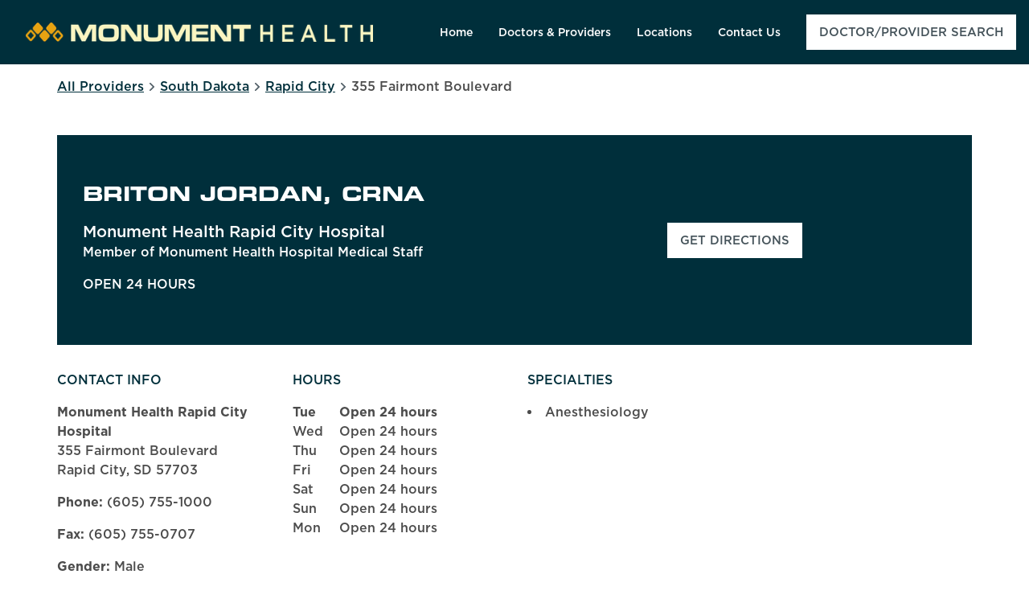

--- FILE ---
content_type: text/javascript; charset=utf-8
request_url: https://directory.monument.health/permanent-b0b701/messages/0.20e7b79d.js
body_size: 20534
content:
(window.webpackJsonp=window.webpackJsonp||[]).push([[8],{339:function(e,t,s){"use strict";s.r(t),s.d(t,"components__hours__location_hours",function(){return i}),s.d(t,"components__hours__hours_table",function(){return c}),s.d(t,"components__hours__interval",function(){return d}),s.d(t,"components__hours__hours_data",function(){return l}),s.d(t,"components__hours__open_today",function(){return u}),s.d(t,"components__hours__localize_day_of_week",function(){return p}),s.d(t,"components__hours__schemaHours",function(){return v}),s.d(t,"components__hours__location_hours_today",function(){return y}),s.d(t,"components__hours__location_hours_today_intervals",function(){return b}),s.d(t,"components__hours__location_hours_collapse",function(){return _});s(383);var a=s(386),r=s(384),n=s(382);if(void 0===o)var o={};function i(e,t,s){var r="";r+='<div class="c-location-hours">';var o="";return null!=e.title?o+=Object(n.d)(e.title):o+="Store Hours:",r+=Object(a.b)(soy.$$augmentMap(e,{class:"c-location-hours-title",contents:o,level:null!=e.hLevel?e.hLevel:4}),t,s),e.hours.days&&(r+=c(e,t,s),e.showOpenToday&&(r+=u(e,t,s))),e.hours.additionalText&&(r+='<div class="c-location-hours-additional-text">',r+=Object(n.d)(e.hours.additionalText),r+="</div>"),r+="</div>"}function c(e,t,s){var o="",i={collapseDays:e.collapseDays,dayOfWeekMapper:e.dayOfWeekMapper,disableOpenUntil:e.disableOpenUntil,disableTodayFirst:e.disableTodayFirst,hideSchema:e.hideSchema,highlightToday:e.highlightToday,highlightTodayBackground:e.highlightTodayBackground,hours:e.hours,open24HoursMessage:e.open24HoursMessage,showOpenToday:e.showOpenToday,twentyFourHourClock:e.twentyFourHourClock,wholeWeekMessage:e.wholeWeekMessage},c=e.collapseDays?Object(r.b)(e.hours.days):e.hours.days,u={FRIDAY:5,MONDAY:1,SATURDAY:6,SUNDAY:0,THURSDAY:4,TUESDAY:2,WEDNESDAY:3},y="";if(e.open24HoursMessage?y+=Object(n.d)(e.open24HoursMessage):y+="Open 24 hours",o+='<div class="c-location-hours-details-wrapper js-location-hours-table" ',o+=l(e,t,s),o+=">",!e.omitConfig){var b="";b+=JSON.stringify(Object(n.d)(i)),o+=Object(a.a)(soy.$$augmentMap(e,{class:"js-hours-config",content:b,prerenderedJson:!0}),t,s)}if(e.collapseDays&&1==c.length&&"MONDAY"==c[0].day&&"SUNDAY"==c[0].through){var _=null!=e.wholeWeekMessage?e.wholeWeekMessage:"All Week";if(o+='<div class="c-location-hours-details"',null==!e.hideSchema||e.hideSchema||(o+=" ",o+=v(soy.$$augmentMap(c[0],{collapseDays:e.collapseDays}),t,s)),o+=">",c[1]||(o+='<span class="c-location-hours-details-row-day">',o+=Object(n.d)(_),o+="</span>"),c[0].intervals.length>0)for(var f=c[0].intervals,h=f.length,A=0;A<h;A++){var m=f[A],O="";O+=Object(n.d)(y),O+=", ",O+=Object(n.d)(_),o+=d(soy.$$augmentMap(m,{allDayMessage:O,twentyFourHourClock:e.twentyFourHourClock,parentClass:"c-location-hours-details"}),t,s)}else o+="Closed",o+=" ",o+=Object(n.d)(_);o+="</div>"}else{o+='<table class="c-location-hours-details"><thead class = "sr-only"><tr><th>',o+="Day of the Week",o+="</th><th>",o+="Hours",o+="</th></tr></thead><tbody>";for(var R=c,$=R.length,g=0;g<$;g++){var T=R[g],E=T.holidayHoursIsRegular?T.intervals:null!=T.holidayHours?T.holidayHours:T.intervals;if(o+='<tr class="c-location-hours-details-row',T.holidayHours&&(o+=" is-holiday"),(e.highlightToday||e.highlightTodayBackground||!e.disableOpenUntil)&&(o+=" js-day-of-week-row"),e.highlightToday&&(o+=" highlight-text"),e.highlightTodayBackground&&(o+=" highlight-background"),o+='"',(e.highlightToday||e.highlightTodayBackground||!e.disableOpenUntil)&&(o+=" ",o+='data-day-of-week-start-index="',o+=Object(n.d)(u[T.day]),o+='"',o+=" ",o+='data-day-of-week-end-index="',e.collapseDays&&T.through?o+=Object(n.d)(u[T.through]):o+=Object(n.d)(u[T.day]),o+='"'),null==!e.hideSchema||e.hideSchema||(o+=" ",o+=v(soy.$$augmentMap(T,{collapseDays:e.collapseDays}),t,s)),o+='><td class="c-location-hours-details-row-day">',o+=p(soy.$$augmentMap(e,{dayOfWeek:T.day}),t,s),e.collapseDays&&Object(r.h)(null!=T.through?T.through:"")>0&&(o+=" ",o+="-",o+=" ",o+=p(soy.$$augmentMap(e,{dayOfWeek:T.through}),t,s)),o+='</td><td class="c-location-hours-details-row-intervals">',0==E.length)o+="Closed";else for(var S=E,C=S.length,M=0;M<C;M++){var j=S[M],w=E.length>1||e.disableOpenUntil;o+=d(soy.$$augmentMap(j,{allDayMessage:y,twentyFourHourClock:e.twentyFourHourClock,parentClass:"c-location-hours-details-row",disableOpenUntil:w}),t,s)}o+="</td></tr>"}o+="</tbody></table>"}return o+="</div>"}function d(e,t,s){var a="",o="";Object(r.h)(null!=e.openUntilMidnightMessage?e.openUntilMidnightMessage:"")>0?o+=Object(n.d)(e.openUntilMidnightMessage):o+="Open until midnight";var i="";Object(r.h)(null!=e.openUntilMessage?e.openUntilMessage:"")>0?i+=Object(n.d)(e.openUntilMessage):i+="Open until";var c="";return Object(r.h)(null!=e.closedAtMessage?e.closedAtMessage:"")>0?c+=Object(n.d)(e.closedAtMessage):c+="Closed at",a+='<span class="',a+=Object(n.d)(e.parentClass),a+="-intervals-instance ",e.disableOpenUntil||(a+='js-location-hours-interval-instance" data-twenty-four-hour-clock="',a+=Object(n.d)(null!=e.twentyFourHourClock&&e.twentyFourHourClock),a+='" data-open-interval-start="',a+=Object(n.d)(e.start),a+='" data-open-interval-end="',a+=Object(n.d)(e.end),a+='" data-midnight-text="',a+=Object(n.d)(o),a+='" data-open-until-text="',a+=Object(n.d)(i),a+='"',e.opensAtMessage&&(a+='data-opens-at-text="',a+=Object(n.d)(e.opensAtMessage),a+='"'),a+='data-close-at-text="',a+=Object(n.d)(c)),a+='">',0==e.start&&0==e.end?a+=Object(n.d)(null!=e.allDayMessage?e.allDayMessage:"Open 24 Hours"):e.twentyFourHourClock?(a+='<span class="',a+=Object(n.d)(e.parentClass),a+='-intervals-instance-open">',a+=Object(n.d)(Object(r.j)("15:04",Math.floor(e.start))),a+='</span><span class="',a+=Object(n.d)(e.parentClass),a+='-intervals-instance-separator" aria-label="To">',a+=" ",a+="-",a+=" ",a+='</span><span class="',a+=Object(n.d)(e.parentClass),a+='-intervals-instance-close">',a+=Object(n.d)(Object(r.j)("15:04",Math.floor(e.end))),a+="</span>"):e.opensAtMessage?(a+='<span class="',a+=Object(n.d)(e.parentClass),a+='-intervals-instance-open">',a+=Object(n.d)(e.opensAtMessage),a+=" ",a+=Object(n.d)(Object(r.j)("3:04 PM",Math.floor(e.start))),a+="</span>"):(a+='<span class="',a+=Object(n.d)(e.parentClass),a+='-intervals-instance-open">',a+=Object(n.d)(Object(r.j)("3:04 PM",Math.floor(e.start))),a+='</span><span class="',a+=Object(n.d)(e.parentClass),a+='-intervals-instance-separator" aria-label="To">',a+=" ",a+="-",a+=" ",a+='</span><span class="',a+=Object(n.d)(e.parentClass),a+='-intervals-instance-close">',a+=Object(n.d)(Object(r.j)("3:04 PM",Math.floor(e.end))),a+="</span>"),a+="</span>"}function l(e,t,s){var a="";return a+=" ",a+="data-days='",a+=JSON.stringify(Object(n.d)(e.hours.days)),a+="' data-showOpenToday=",a+=JSON.stringify(Object(n.d)(null!=e.showOpenToday?e.showOpenToday:"")),a+="data-disableTodayFirst=",a+=JSON.stringify(Object(n.d)(null!=e.disableTodayFirst?e.disableTodayFirst:""))}function u(e,t,s){var a="";return a+='<div class="c-location-hours-details-opentoday js-opentoday">',(e=e||{}).openTodayMessage?a+=Object(n.d)(e.openTodayMessage):a+="Open Today",a+="</div>"}function p(e,t,s){var a="",r="";r+="Monday";var o="";o+="Tuesday";var i="";i+="Wednesday";var c="";c+="Thursday";var d="";d+="Friday";var l="";l+="Saturday";var u="";u+="Sunday";var p=null!=e.dayOfWeekMapper?e.dayOfWeekMapper:{FRIDAY:d,MONDAY:r,SATURDAY:l,SUNDAY:u,THURSDAY:c,TUESDAY:o,WEDNESDAY:i};return a+=Object(n.d)(null!=p[e.dayOfWeek]?p[e.dayOfWeek]:e.dayOfWeek)}function v(e,t,s){var a="",o={FRIDAY:"Fr",MONDAY:"Mo",SATURDAY:"Sa",SUNDAY:"Su",THURSDAY:"Th",TUESDAY:"Tu",WEDNESDAY:"We"};if(e.intervals)if(e.intervals.length>0){var i=e.intervals[0];if(i&&(i.start||i.end)){a+='itemprop="openingHours" content="',a+=Object(n.d)(o[e.day]),e.through&&e.collapseDays&&(a+="-",a+=Object(n.d)(o[e.through])),a+=" ";for(var c=e.intervals,d=c.length,l=0;l<d;l++){var u=c[l];a+=Object(n.d)(Object(r.j)("15:04",u.start)),a+="-",a+=Object(n.d)(Object(r.j)("15:04",u.end)),l!=d-1&&(a+=" ")}a+='"'}else if(null!=i.start&&null!=i.end){var p="";p+="All Day",a+='itemprop="openingHours" content="',a+=Object(n.d)(o[e.day]),e.through&&(a+="-",a+=Object(n.d)(o[e.through])),a+=" ",a+=Object(n.d)(p),a+='"'}}else{var v="";v+="Closed",a+='itemprop="openingHours" content="',a+=Object(n.d)(o[e.day]),e.through&&(a+="-",a+=Object(n.d)(o[e.through])),a+=" ",a+=Object(n.d)(v),a+='"'}return a}function y(e,t,s){var a="";if(e.hours){var o={FRIDAY:5,MONDAY:1,SATURDAY:6,SUNDAY:0,THURSDAY:4,TUESDAY:2,WEDNESDAY:3};a+='<span class="c-location-hours-today js-location-hours-today"',a+=l(e),a+=">";for(var i=e.collapseDays?Object(r.b)(e.hours.days):e.hours.days,c=i,d=c.length,u=0;u<d;u++){var p=c[u],y=p.holidayHoursIsRegular?p.intervals:null!=p.holidayHours?p.holidayHours:p.intervals,_=y.length>1||e.disableOpenUntil;a+='<span class="c-location-hours-today-details-row js-day-of-week-row',p.holidayHours&&(a+=" is-holiday"),a+='" data-day-of-week-start-index="',a+=Object(n.d)(o[p.day]),a+='" data-day-of-week-end-index="',a+=Object(n.d)(o[p.day]),a+='"',null==!e.hideSchema||e.hideSchema||(a+=" ",a+=v(soy.$$augmentMap({},{day:p.day,intervals:y,through:p.through,collapseDays:e.collapseDays}))),a+=">";var f="";e.useDayForOpenToday?f+=Object(n.a)(Object(n.d)(p.day),"lower"):_&&(e.openTodayMessage?f+=Object(n.d)(e.openTodayMessage):(f+="Open Today",f+=":",f+=" ",f+=" "));var h="";e.closedTodayMessage?h+=Object(n.d)(e.closedTodayMessage):(h+="Closed Today",h+=" ",h+=" "),a+='<span class="c-location-hours-today-day-status">',0==y.length?a+=Object(n.d)(h):a+=Object(n.d)(f),a+="</span>",a+=" ",a+=b(soy.$$augmentMap(e,{dayHours:y,disableOpenUntil:_}),t,s);var A="";A+="All Week",1==i.length&&"MONDAY"==i[0].day&&"SUNDAY"==i[0].through&&(a+=", ",a+=Object(n.d)(null!=e.allWeekMessage?e.allWeekMessage:A)),a+="</span>"}a+="</span>"}return a}function b(e,t,s){var a="";a+='<span class="c-location-hours-today-day-hours">';for(var r=e.dayHours,o=r.length,i=0;i<o;i++){var c=r[i];0!=i&&(a+='<span class="c-location-hours-today-day-hours-interval-separator">',a+=Object(n.d)(null!=e.hourIntervalSeparator?e.hourIntervalSeparator:",&nbsp;"),a+="</span>"),a+=d(soy.$$augmentMap(c,{allDayMessage:e.open24HoursMessage,parentClass:"c-location-hours-today-day-hours",openUntilMidnightMessage:e.openUntilMidnightMessage,openUntilMessage:e.openUntilMessage,opensAtMessage:e.opensAtMessage,closedAtMessage:e.closedAtMessage,disableOpenUntil:e.disableOpenUntil,twentyFourHourClock:e.twentyFourHourClock}))}return a+="</span>"}function _(e,t,s){var a="";return a+='<div class="c-location-hours-collapse',e.bootstrapClasses&&(a+=" ",a+=Object(n.d)(e.bootstrapClasses)),a+='"><button class="c-hours-toggle',e.addCollapsed&&(a+=" collapsed"),a+='" data-toggle="collapse" data-target="',a+=Object(n.d)(e.id?"#"+e.id:"#c-hours-collapse"),a+='"',e.yaTrack&&(a+='data-ya-track="',a+=Object(n.d)(e.yaTrack),a+='"'),a+='aria-expanded="',a+=Object(n.d)(!e.addCollapsed),a+='">',a+=y(e,t,s),a+='</button><div id="',a+=Object(n.d)(e.id?e.id:"c-hours-collapse"),a+='" class="c-hours-collapse ',e.addCollapsed?a+="collapse":a+="collapse in",a+='">',a+=c(soy.$$augmentMap(e,{hideSchema:!0}),t,s),e.hours.additionalText&&(a+='<div class="c-hours-collapse-additional-text">',a+=Object(n.d)(e.hours.additionalText),a+="</div>"),a+="</div></div>"}void 0===o.hours&&(o.hours={})},340:function(e,t,s){"use strict";s.r(t),s.d(t,"components__hours__DayWrapper",function(){return n}),s.d(t,"components__hours__Monday",function(){return o}),s.d(t,"components__hours__Tuesday",function(){return i}),s.d(t,"components__hours__Wednesday",function(){return c}),s.d(t,"components__hours__Thursday",function(){return d}),s.d(t,"components__hours__Friday",function(){return l}),s.d(t,"components__hours__Saturday",function(){return u}),s.d(t,"components__hours__Sunday",function(){return p}),s.d(t,"components__hours__Closed",function(){return v}),s.d(t,"components__hours__Open24Hours",function(){return y}),s.d(t,"components__hours__DisplayTime",function(){return b}),s.d(t,"components__hours__DisplayDay",function(){return _}),s.d(t,"components__hours__OpenClosesAt",function(){return f}),s.d(t,"components__hours__OpenClosesAtNextInterval",function(){return h}),s.d(t,"components__hours__ClosedOpensAt",function(){return A}),s.d(t,"components__hours__ClosedOpensAtNextInterval",function(){return m});s(383);var a=s(382);if(void 0===r)var r={};function n(e,t,s){var r="";return r+='<span class="Hours-status Hours-status--ace">',r+=Object(a.d)(e.content),r+="</span>"}function o(e,t,s){var a="",r="";return r+="Monday",a+=n(soy.$$augmentMap(e,{content:r}))}function i(e,t,s){var a="",r="";return r+="Tuesday",a+=n(soy.$$augmentMap(e,{content:r}))}function c(e,t,s){var a="",r="";return r+="Wednesday",a+=n(soy.$$augmentMap(e,{content:r}))}function d(e,t,s){var a="",r="";return r+="Thursday",a+=n(soy.$$augmentMap(e,{content:r}))}function l(e,t,s){var a="",r="";return r+="Friday",a+=n(soy.$$augmentMap(e,{content:r}))}function u(e,t,s){var a="",r="";return r+="Saturday",a+=n(soy.$$augmentMap(e,{content:r}))}function p(e,t,s){var a="",r="";return r+="Sunday",a+=n(soy.$$augmentMap(e,{content:r}))}function v(e,t,s){var a="";return a+="Closed"}function y(e,t,s){var a="";return a+="Open 24 Hours"}function b(e,t,s){var r="";return r+='<span class="HoursInterval-time">',r+=Object(a.d)(e.time),r+="</span>"}function _(e,t,s){var r="";return r+='<span class="HoursInterval-day">',r+=Object(a.d)(e.day),r+="</span>"}function f(e,t,s){var r="",n="";return n+=b(e),r+="Open - Closes at ",r+=Object(a.d)(n)}function h(e,t,s){var r="",n="";n+=b(e);var o="";return o+=_(e),r+="Open - Closes at ",r+=Object(a.d)(n),r+=" ",r+=Object(a.d)(o)}function A(e,t,s){var r="",n="";return n+=b(e),r+="Closed - Opens at ",r+=Object(a.d)(n)}function m(e,t,s){var r="",n="";n+=b(e);var o="";return o+=_(e),r+="Closed - Opens at ",r+=Object(a.d)(n),r+=" ",r+=Object(a.d)(o)}void 0===r.hours&&(r.hours={})},341:function(e,t,s){"use strict";s.r(t),s.d(t,"components__hours__Today",function(){return n}),s.d(t,"components__hours__StatusWrapper",function(){return o});s(383);var a=s(382);if(void 0===r)var r={};function n(e,t,s){var r="";return r+='<div class="HoursToday HoursToday--ace',e.modifier&&(r+=" ",r+=Object(a.d)(e.modifier)),r+="\" data-hours='",r+=JSON.stringify(Object(a.d)(e.hours)),r+="' data-twenty-four-hour-clock=",r+=Object(a.d)(!!e.twentyFourHourClock),r+="></div>"}function o(e,t,s){var r="";return r+='<span class="HoursToday-status',e.modifier&&(r+=" ",r+=Object(a.d)(e.modifier)),r+='">',r+=Object(a.d)(e.content),r+="</span>"}void 0===r.hours&&(r.hours={})},380:function(e,t,s){"use strict";s.r(t);s(383);var a=s(382),r=s(384);if(void 0===n)var n={};if(void 0===o)var o={};if(void 0===i)var i={};if(void 0===i.google_analytics&&(i.google_analytics={}),void 0===c)var c={};function d(e,t,s){var r="";return r+='<svg class="icon icon-',r+=Object(a.d)(e.iconName),r+=Object(a.d)(e.additionalClasses?" "+e.additionalClasses:""),r+='" aria-hidden="true"><use xlink:href="',r+=Object(a.d)(e.baseUrl),r+=Object(a.d)(null!=e.svgFileName?e.svgFileName:"permanent-b0b701/assets/images/icons.afa876d3.svg"),r+="#",r+=Object(a.d)(e.iconName),r+='" /></svg>'}void 0===c.svg&&(c.svg={});var l=s(386);if(void 0===u)var u={};function p(e,t,s){var r="";return r+='<form method="get" ',e.formId&&(r+='id="',r+=Object(a.d)(e.formId),r+='" '),r+='class="search',e.class&&(r+=" ",r+=Object(a.d)(e.class)),r+='" action="',r+=Object(a.d)(e.searcherPath),r+='">',r+=Object(a.d)(e.content),r+="</form>"}function v(e,t,s){var r="",n=null!=(e=e||{}).submitLabel?e.submitLabel:"Go";return r+='<button type="submit" class="search-button',e.class&&(r+=" ",r+=Object(a.d)(e.class)),r+='"',e.submitYaTrack&&(r+=' data-ya-track="',r+=Object(a.d)(e.submitYaTrack),r+='"'),r+=">",r+=Object(a.d)(n),r+="</button>"}function y(e,t,s){var r="",n="";e.formLabel?n+=Object(a.d)(e.formLabel):(n+=d(soy.$$augmentMap(e,{iconName:"search"})),n+='<span class="sr-only">',n+="City, State/Province, Zip or City &amp; Country",n+="</span>");var o=null!=(null!=e.inputId?e.inputId:e.queryParameter)?null!=e.inputId?e.inputId:e.queryParameter:"q";return r+='<label class="search-label" for="',r+=Object(a.d)(o),r+='">',r+=Object(a.d)(n),r+='</label><input placeholder="',r+=Object(a.d)(e.placeHolder),r+='" class="search-input',e.class&&(r+=" ",r+=Object(a.d)(e.class)),r+='" type="text"',e.disableAutocorrect&&(r+=" ",r+='autocorrect="off"'),e.disableAutocomplete&&(r+=" ",r+='autocomplete="off"'),r+='name="',r+=Object(a.d)(null!=e.queryParameter?e.queryParameter:"q"),r+='" id="',r+=Object(a.d)(o),r+='" value="',r+=Object(a.d)(null!=e.defaultValue?e.defaultValue:""),r+='"',e.autofocus&&(r+=" ",r+="autofocus"),r+='onfocus="this.setSelectionRange(0, this.value.length);" />'}function b(e,t,s){var n="";return null!=e.queryLocation&&e.queryLocation.geolocated?(n+=Object(a.d)(e.queryLocation.city),Object(r.h)(e.queryLocation.city)>0&&Object(r.h)(e.queryLocation.state)>0&&(n+=",",n+=" "),n+=Object(a.d)(e.queryLocation.state)):n+=Object(a.d)(e.query),n}if(void 0===u.search&&(u.search={}),void 0===_)var _={};if(void 0===_.associatedapps&&(_.associatedapps={}),void 0===f)var f={};function h(e,t,s){var a="";return a+='target="_blank" rel="nofollow noopener noreferrer"'}if(void 0===f.helpers&&(f.helpers={}),void 0===A)var A={};function m(e,t,s){var a="";return a+=O(e,t,s)}function O(e,t,s){var a="";return a+=$(soy.$$augmentMap(e,{url:""}),t,s)}function R(e,t,s){var a="";return a+=$(soy.$$augmentMap(e,{url:"search"}),t,s)}function $(e,t,s){var n="";return"en"!=e.locale?(n+=Object(a.a)(Object(a.d)(e.locale),"lower"),Object(r.h)(e.url)>0&&(n+="/")):0==Object(r.h)(e.url)&&(n+="index.html"),Object(r.h)(e.url)>0&&(n+=Object(a.d)(e.url)),n}if(void 0===g)var g={};function T(e,t,s){var r="",n=e.yaTrack?e.yaTrack:"directions";return r+='<div class="c-get-directions"><div class="c-get-directions-button-wrapper"><a class="c-get-directions-button" href=\'',r+=E(e,t,s),r+="'",r+=h(),r+='data-ga-category="',r+=Object(a.d)(null!=e.gaCategory?e.gaCategory:"Get Directions"),r+='"',e.noTrack&&(r+='data-ga-no-track="true"'),r+='data-ya-track="',r+=Object(a.d)(n),r+='"',e.yaTrackCID&&(r+=' data-ya-cid="',r+=Object(a.d)(e.yaTrackCID),r+='"'),r+=">",e.buttonText?r+=Object(a.d)(e.buttonText):r+="Get Directions",r+="</a></div></div>"}function E(e,t,s){var n="",o="";if("Bing"==e.provider){var i="";i+=Object(a.d)(e.address1),i+=", ",i+=Object(a.d)(e.city),i+=", ",i+=Object(a.d)(e.state),i+=" ",i+=Object(a.d)(e.postalCode),o+="http://bing.com/maps/default.aspx?where1=",o+=soy.$$escapeUri(Object(a.d)(i))}else if(-1!=(null!=e.provider?e.provider:"").indexOf("MapQuest")){var c="";c+=Object(a.d)(e.address1),e.address2&&(c+=" ",c+=Object(a.d)(e.address2)),c+=" ",c+=Object(a.d)(e.city),c+=" ",c+=Object(a.d)(e.state),c+=" ",c+=Object(a.d)(e.postalCode),e.country&&(c+=" ",c+=Object(a.d)(e.country)),o+="http://mapq.st/directions?q=",o+=soy.$$escapeUri(Object(a.d)(c)),o+="&maptype=map"}else if(null!=e.listings&&(null!=e.listings.googleMyBusiness&&e.listings.googleMyBusiness.placeId)&&e.useCurrentLocation)o+="https://www.google.com/maps/dir/?api=1&destination_place_id=",o+=Object(a.d)(e.listings.googleMyBusiness.placeId),o+="&destination=direct";else if(null!=e.listings&&(null!=e.listings.googleMyBusiness&&e.listings.googleMyBusiness.url)&&-1!=Object(r.d)(e.listings.googleMyBusiness.url,"maps.google.com"))o+=Object(a.d)(e.listings.googleMyBusiness.url);else if(null!=e.listings&&(null!=e.listings.googleReviews&&e.listings.googleReviews.url))o+=Object(a.d)(e.listings.googleReviews.url);else{var d="";d+=Object(a.d)(e.address1),d+=", ",e.address2&&(d+=Object(a.d)(e.address2),d+=", "),d+=Object(a.d)(e.city),d+=", ",d+=Object(a.d)(e.state),d+=" ",d+=Object(a.d)(e.postalCode),d+=" ",d+=Object(a.d)(e.country),e.useCurrentLocation?(o+="https://www.google.com/maps/dir/Current+Location/",o+=soy.$$escapeUri(Object(a.d)(d))):(o+="http://maps.google.com/?q=",o+=soy.$$escapeUri(Object(a.d)(d)),o+="&output=classic")}return n+=Object(a.d)(o)}void 0===g.maps&&(g.maps={});var S=s(339);if(void 0===C)var C={};function M(e,t,s){var n="";if(Object(r.h)(e.rawPhoneNumber)>0){var o="";o+=Object(a.f)(Object(a.d)(e.type)),n+='<div class="c-phone c-phone-',n+=Object(a.d)(o),n+='"><div class="c-phone-label c-phone-',n+=Object(a.d)(o),n+='-label">',n+=function(e,t,s){var r="",n="",o="",i="",c="",d="",l="",u={ALTERNATE:o+="Alternate Number",FAX:c+="Fax Number",MAIN:n+="Main Number",MOBILE:i+="Mobile",TOLL_FREE:l+="Toll Free Number",TTY:d+="TTY"};return r+=Object(a.d)(null!=(null!=(null==e.labelMap?null:e.labelMap[e.uglyLabel])?null==e.labelMap?null:e.labelMap[e.uglyLabel]:u[e.uglyLabel])?null!=(null==e.labelMap?null:e.labelMap[e.uglyLabel])?null==e.labelMap?null:e.labelMap[e.uglyLabel]:u[e.uglyLabel]:e.uglyLabel)}(soy.$$augmentMap(e,{uglyLabel:e.type})),n+='</div><div class="c-phone-number-wrapper c-phone-',n+=Object(a.d)(o),n+='-number-wrapper">',n+=function(e,t,s){var n="",o=Object(r.e)(null!=e.country?e.country:"US",e.rawPhoneNumber,null!=e.format?e.format:"NATIONAL"),i=Object(r.e)(null!=e.country?e.country:"US",e.rawPhoneNumber,"RFC3966"),c="";c+="phone","MAIN"!=e.type&&(c+="_",c+=Object(a.c)(Object(a.d)(e.type),!0));var d=e.yaTrack?e.yaTrack:c,l=null!=e.text?e.text:o,u=null!=e.element?e.element:"div";n+="<",n+=Object(a.d)(u),n+=' class="c-phone-number c-phone-',n+=Object(a.f)(Object(a.d)(e.type)),n+='-number">',e.disableMobileLink||(n+='<a class="c-phone-number-link c-phone-',n+=Object(a.f)(Object(a.d)(e.type)),n+='-number-link" href="',n+=Object(a.d)(i),n+='" data-ya-track="',n+=Object(a.d)(d),n+='"',e.yaTrackCID&&(n+=' data-ya-cid="',n+=Object(a.d)(e.yaTrackCID),n+='"'),n+=">",n+=Object(a.d)(l),n+="</a>");n+='<span class="c-phone-number-span c-phone-',n+=Object(a.f)(Object(a.d)(e.type)),n+="-number-span",e.disableMobileLink&&(n+=" c-phone-number-span-nolink");n+='"',e.hideSchema||(n+=function(e,t,s){var n="",o={FAX:{id:"fax-number",itemprop:"faxNumber"},MAIN:{id:"telephone",itemprop:"telephone"}};Object(r.h)(o[e.phoneType]?o[e.phoneType].itemprop:"")>0&&(n+=" ",n+='itemprop="',n+=Object(a.d)(o[e.phoneType].itemprop),n+='"',e.hideId||(n+=' id="',n+=Object(a.d)(o[e.phoneType].id),n+='"'));return n}(soy.$$augmentMap({},{phoneType:e.type,hideId:e.hideId})));return n+=">",n+=Object(a.d)(l),n+="</span></",n+=Object(a.d)(u),n+=">"}(e),n+="</div></div>"}return n}function j(e,t,s){for(var a="",r=e.includeKeys,n=r.length,o=0;o<n;o++)for(var i=r[o],c=e.phones,d=c.length,l=0;l<d;l++){var u=c[l];u.type==i&&(a+=M(soy.$$augmentMap(e,{rawPhoneNumber:u.number,type:u.type})))}return a}if(void 0===w)var w={};function L(e,t,s){var r="";return r+='<span class="c-address-street-1">',r+=Object(a.d)(e.address1),r+="</span>"}function N(e,t,s){var r="";return r+='<span class="c-address-street-2">',r+=Object(a.d)(e.address2),r+="</span>"}function I(e,t,s){var r="";return r+='<span class="c-address-sublocality">',r+=Object(a.d)(e.sublocality),r+="</span>"}function H(e,t,s){var r="";return r+='<span class="c-address-city">',r+=Object(a.d)(e.city),r+="</span>"}function x(e,t,s){var r="",n=e.stateAbbr&&e.state!=e.stateName;return r+="<",n?(r+='abbr title="',r+=Object(a.d)(e.stateName),r+='" aria-label="',r+=Object(a.d)(e.stateName),r+='"'):r+="span",r+=" ",r+='class="c-address-state" ',e.hideSchema||(r+='itemprop="addressRegion"'),r+=">",r+=Object(a.d)(e.stateAbbr?e.state:e.stateName),r+="</",r+=Object(a.d)(n?"abbr":"span"),r+=">"}function F(e,t,s){var r="";return r+='<span class="c-address-postal-code" ',e.hideSchema||(r+='itemprop="postalCode"'),r+=">",r+=Object(a.d)(e.postalCode),r+="</span>"}function D(e,t,s){var r="";return r+="<",e.country!=e.countryName?(r+='abbr title="',r+=Object(a.d)(e.countryName),r+='" aria-label="',r+=Object(a.d)(e.countryName),r+='"'):r+="span",r+=" ",r+='class="c-address-country-name c-address-country-',r+=Object(a.f)(Object(a.d)(e.country)),r+='"',e.hideSchema||(r+=" ",r+='itemprop="addressCountry"'),r+=">",r+=Object(a.d)(e.country),r+="</",r+=Object(a.d)(e.country!=e.countryName?"abbr":"span"),r+=">"}if(void 0===w.address&&(w.address={}),void 0===w.address.fields&&(w.address.fields={}),void 0===k)var k={};function P(e,t,s){var a="";switch(e.country){case"AD":case"AM":case"AT":case"AX":case"AZ":case"BA":case"BY":case"CY":case"CZ":case"DK":case"DZ":case"EC":case"ET":case"FI":case"FR":case"GE":case"GF":case"GI":case"GP":case"GW":case"HT":case"KE":case"KV":case"KW":case"LA":case"LU":case"MC":case"MD":case"ME":case"MG":case"MK":case"MQ":case"MZ":case"NC":case"NL":case"NO":case"PL":case"PT":case"PY":case"RE":case"RS":case"SA":case"SE":case"SM":case"SN":case"TC":case"TJ":case"TM":case"TN":case"TZ":case"UY":case"VG":case"ZM":a+=function(e,t,s){var a="";e.locale,e.address1&&(a+="<div class=c-AddressRow>",e.address1&&(a+=L(e)),a+=" ",a+="</div>"),e.address2&&(a+="<div class=c-AddressRow>",e.address2&&(a+=N(e)),a+=" ",a+="</div>"),(e.postalCode||e.city)&&(a+="<div class=c-AddressRow>",e.postalCode&&(a+=F(e)),e.city&&(a+=" "),e.city&&(a+=H(e)),a+=" ",a+="</div>"),e.country&&(a+="<div class=c-AddressRow>",e.country&&(a+=D(e)),a+="</div>");return a}(e);break;case"AE":case"GD":case"HN":case"KN":case"LC":case"PA":case"SS":case"SV":a+=function(e,t,s){var a="";e.locale,e.address1&&(a+="<div class=c-AddressRow>",e.address1&&(a+=L(e)),a+=" ",a+="</div>"),e.address2&&(a+="<div class=c-AddressRow>",e.address2&&(a+=N(e)),a+=" ",a+="</div>"),(e.city||e.state)&&(a+="<div class=c-AddressRow>",e.city&&(a+=H(e)),e.state&&(a+=" "),e.state&&(a+=x(e)),a+=" ",a+="</div>"),e.country&&(a+="<div class=c-AddressRow>",e.country&&(a+=D(e)),a+="</div>");return a}(e);break;case"AF":a+=function(e,t,s){var a="";e.locale,e.address1&&(a+="<div class=c-AddressRow>",e.address1&&(a+=L(e)),a+=" ",a+="</div>"),e.address2&&(a+="<div class=c-AddressRow>",e.address2&&(a+=N(e)),a+=" ",a+="</div>"),e.city&&(a+="<div class=c-AddressRow>",e.city&&(a+=H(e)),a+=" ",a+="</div>"),e.state&&(a+="<div class=c-AddressRow>",e.state&&(a+=x(e)),a+=" ",a+="</div>"),e.postalCode&&(a+="<div class=c-AddressRow>",e.postalCode&&(a+=F(e)),a+=" ",a+="</div>"),e.country&&(a+="<div class=c-AddressRow>",e.country&&(a+=D(e)),a+="</div>");return a}(e);break;case"AG":case"AO":case"AW":case"BJ":case"BO":case"BS":case"BZ":case"CW":case"DJ":case"FJ":case"GA":case"GH":case"GM":case"GY":case"JM":case"KI":case"LY":case"MO":case"MU":case"MW":case"NA":case"NR":case"PS":case"QA":case"RW":case"SC":case"SR":case"SX":case"TG":case"TT":case"UG":case"VU":a+=function(e,t,s){var a="";e.locale,e.address1&&(a+="<div class=c-AddressRow>",e.address1&&(a+=L(e)),a+=" ",a+="</div>"),e.address2&&(a+="<div class=c-AddressRow>",e.address2&&(a+=N(e)),a+=" ",a+="</div>"),e.city&&(a+="<div class=c-AddressRow>",e.city&&(a+=H(e)),a+=" ",a+="</div>"),e.country&&(a+="<div class=c-AddressRow>",e.country&&(a+=D(e)),a+="</div>");return a}(e);break;case"AL":case"EE":case"IS":a+=function(e,t,s){var a="";e.locale,e.address1&&(a+="<div class=c-AddressRow>",e.address1&&(a+=L(e)),a+=" ",a+="</div>"),(e.postalCode||e.city)&&(a+="<div class=c-AddressRow>",e.postalCode&&(a+=F(e)),e.city&&(a+=" "),e.city&&(a+=H(e)),a+=" ",a+="</div>"),e.country&&(a+="<div class=c-AddressRow>",e.country&&(a+=D(e)),a+="</div>");return a}(e);break;case"AR":a+=function(e,t,s){var a="";e.locale,e.address1&&(a+="<div class=c-AddressRow>",e.address1&&(a+=L(e)),a+=" ",a+="</div>"),e.address2&&(a+="<div class=c-AddressRow>",e.address2&&(a+=N(e)),a+=" ",a+="</div>"),(e.postalCode||e.city||e.state)&&(a+="<div class=c-AddressRow>",e.postalCode&&(a+=F(e)),(e.city||e.state)&&(a+=" "),e.city&&(a+=H(e)),e.state&&(a+="<yxt-comma>,</yxt-comma>",a+=" "),e.state&&(a+=x(e)),a+=" ",a+="</div>"),e.country&&(a+="<div class=c-AddressRow>",e.country&&(a+=D(e)),a+="</div>");return a}(e);break;case"AS":case"BB":case"BD":case"BM":case"BN":case"BT":case"CR":case"DO":case"FK":case"FM":case"GR":case"GU":case"JO":case"KZ":case"LB":case"LK":case"LS":case"MA":case"MH":case"MM":case"MR":case"MT":case"MV":case"NG":case"PG":case"PK":case"PR":case"RO":case"SG":case"VC":case"WS":a+=function(e,t,s){var a="";e.locale,e.address1&&(a+="<div class=c-AddressRow>",e.address1&&(a+=L(e)),a+=" ",a+="</div>"),e.address2&&(a+="<div class=c-AddressRow>",e.address2&&(a+=N(e)),a+=" ",a+="</div>"),(e.city||e.postalCode)&&(a+="<div class=c-AddressRow>",e.city&&(a+=H(e)),e.postalCode&&(a+=" "),e.postalCode&&(a+=F(e)),a+=" ",a+="</div>"),e.country&&(a+="<div class=c-AddressRow>",e.country&&(a+=D(e)),a+="</div>");return a}(e);break;case"AU":case"CA":case"SZ":case"US":case"VI":a+=U(e,t,s);break;case"BE":case"PE":a+=function(e,t,s){var a="";e.locale,e.address1&&(a+="<div class=c-AddressRow>",e.address1&&(a+=L(e)),a+=" ",a+="</div>"),e.address2&&(a+="<div class=c-AddressRow>",e.address2&&(a+=N(e)),a+=" ",a+="</div>"),(e.postalCode||e.sublocality||e.city)&&(a+="<div class=c-AddressRow>",e.postalCode&&(a+=F(e)),(e.sublocality||e.city)&&(a+=" "),e.sublocality&&(a+=I(e)),e.city&&(a+=" "),e.city&&(a+=H(e)),a+=" ",a+="</div>"),e.country&&(a+="<div class=c-AddressRow>",e.country&&(a+=D(e)),a+="</div>");return a}(e);break;case"BF":case"BI":case"BQ":case"BW":case"CF":case"CG":case"CM":case"DM":case"ER":case"GQ":case"KM":case"ML":case"TD":a+=function(e,t,s){var a="";e.locale,e.address1&&(a+="<div class=c-AddressRow>",e.address1&&(a+=L(e)),a+=" ",a+="</div>"),e.address2&&(a+="<div class=c-AddressRow>",e.address2&&(a+=N(e)),a+=" ",a+="</div>"),e.city&&(a+="<div class=c-AddressRow>",e.city&&(a+=H(e)),a+=" ",a+="</div>"),e.state&&(a+="<div class=c-AddressRow>",e.state&&(a+=x(e)),a+=" ",a+="</div>"),e.country&&(a+="<div class=c-AddressRow>",e.country&&(a+=D(e)),a+="</div>");return a}(e);break;case"BG":a+=function(e,t,s){var a="";e.locale,e.address1&&(a+="<div class=c-AddressRow>",e.address1&&(a+=L(e)),a+=" ",a+="</div>"),(e.postalCode||e.state)&&(a+="<div class=c-AddressRow>",e.postalCode&&(a+=F(e)),e.state&&(a+=" "),e.state&&(a+=x(e)),a+=" ",a+="</div>"),e.country&&(a+="<div class=c-AddressRow>",e.country&&(a+=D(e)),a+="</div>");return a}(e);break;case"BH":a+=function(e,t,s){var a="";e.locale,e.address1&&(a+="<div class=c-AddressRow>",e.address1&&(a+=L(e)),a+=" ",a+="</div>"),e.address2&&(a+="<div class=c-AddressRow>",e.address2&&(a+=N(e)),a+=" ",a+="</div>"),(e.sublocality||e.city)&&(a+="<div class=c-AddressRow>",e.sublocality&&(a+=I(e)),e.city&&(a+=" "),e.city&&(a+=H(e)),a+=" ",a+="</div>"),e.country&&(a+="<div class=c-AddressRow>",e.country&&(a+=D(e)),a+="</div>");return a}(e);break;case"BR":a+=function(e,t,s){var a="";e.locale,e.address1&&(a+="<div class=c-AddressRow>",e.address1&&(a+=L(e)),a+=" ",a+="</div>"),e.address2&&(a+="<div class=c-AddressRow>",e.address2&&(a+=N(e)),a+=" ",a+="</div>"),e.sublocality&&(a+="<div class=c-AddressRow>",e.sublocality&&(a+=I(e)),a+=" ",a+="</div>"),(e.city||e.state)&&(a+="<div class=c-AddressRow>",e.city&&(a+=H(e)),e.state&&(a+=" "),e.state&&(a+=x(e)),a+=" ",a+="</div>"),e.postalCode&&(a+="<div class=c-AddressRow>",e.postalCode&&(a+=F(e)),a+=" ",a+="</div>"),e.country&&(a+="<div class=c-AddressRow>",e.country&&(a+=D(e)),a+="</div>");return a}(e);break;case"CH":case"DE":case"GT":case"IT":case"LI":case"MY":case"NI":case"OM":case"SK":case"VA":a+=function(e,t,s){var a="";e.locale,e.address1&&(a+="<div class=c-AddressRow>",e.address1&&(a+=L(e)),a+=" ",a+="</div>"),e.address2&&(a+="<div class=c-AddressRow>",e.address2&&(a+=N(e)),a+=" ",a+="</div>"),(e.postalCode||e.city||e.state)&&(a+="<div class=c-AddressRow>",e.postalCode&&(a+=F(e)),(e.city||e.state)&&(a+=" "),e.city&&(a+=H(e)),e.state&&(a+=" "),e.state&&(a+=x(e)),a+=" ",a+="</div>"),e.country&&(a+="<div class=c-AddressRow>",e.country&&(a+=D(e)),a+="</div>");return a}(e);break;case"CL":case"PF":a+=function(e,t,s){var a="";e.locale,e.address1&&(a+="<div class=c-AddressRow>",e.address1&&(a+=L(e)),a+=" ",a+="</div>"),e.address2&&(a+="<div class=c-AddressRow>",e.address2&&(a+=N(e)),a+=" ",a+="</div>"),(e.city||e.postalCode||e.state)&&(a+="<div class=c-AddressRow>",e.city&&(a+=H(e)),(e.postalCode||e.state)&&(a+=" "),e.postalCode&&(a+=F(e)),e.state&&(a+=" "),e.state&&(a+=x(e)),a+=" ",a+="</div>"),e.country&&(a+="<div class=c-AddressRow>",e.country&&(a+=D(e)),a+="</div>");return a}(e);break;case"CN":a+=function(e,t,s){var a="";e.locale,(e.state||e.city||e.sublocality)&&(a+="<div class=c-AddressRow>",e.state&&(a+=x(e)),(e.city||e.sublocality)&&(a+=" "),e.city&&(a+=H(e)),e.sublocality&&(a+=" "),e.sublocality&&(a+=I(e)),a+=" ",a+="</div>"),e.address1&&(a+="<div class=c-AddressRow>",e.address1&&(a+=L(e)),a+=" ",a+="</div>"),e.address2&&(a+="<div class=c-AddressRow>",e.address2&&(a+=N(e)),a+=" ",a+="</div>"),e.postalCode&&(a+="<div class=c-AddressRow>",e.postalCode&&(a+=F(e)),a+=" ",a+="</div>"),e.country&&(a+="<div class=c-AddressRow>",e.country&&(a+=D(e)),a+="</div>");return a}(e);break;case"CO":case"ID":case"IQ":case"KH":case"MP":case"NP":case"PW":case"UA":a+=function(e,t,s){var a="";e.locale,e.address1&&(a+="<div class=c-AddressRow>",e.address1&&(a+=L(e)),a+=" ",a+="</div>"),e.address2&&(a+="<div class=c-AddressRow>",e.address2&&(a+=N(e)),a+=" ",a+="</div>"),(e.city||e.state||e.postalCode)&&(a+="<div class=c-AddressRow>",e.city&&(a+=H(e)),(e.state||e.postalCode)&&(a+=" "),e.state&&(a+=x(e)),e.postalCode&&(a+=" "),e.postalCode&&(a+=F(e)),a+=" ",a+="</div>"),e.country&&(a+="<div class=c-AddressRow>",e.country&&(a+=D(e)),a+="</div>");return a}(e);break;case"EG":a+=function(e,t,s){var a="";e.locale,e.address1&&(a+="<div class=c-AddressRow>",e.address1&&(a+=L(e)),a+=" ",a+="</div>"),e.address2&&(a+="<div class=c-AddressRow>",e.address2&&(a+=N(e)),a+=" ",a+="</div>"),(e.sublocality||e.city||e.state||e.postalCode)&&(a+="<div class=c-AddressRow>",e.sublocality&&(a+=I(e)),(e.city||e.state||e.postalCode)&&(a+=" "),e.city&&(a+=H(e)),(e.state||e.postalCode)&&(a+=" "),e.state&&(a+=x(e)),e.postalCode&&(a+=" "),e.postalCode&&(a+=F(e)),a+=" ",a+="</div>"),e.country&&(a+="<div class=c-AddressRow>",e.country&&(a+=D(e)),a+="</div>");return a}(e);break;case"ES":case"IL":a+=function(e,t,s){var a="";e.locale,e.address1&&(a+="<div class=c-AddressRow>",e.address1&&(a+=L(e)),a+=" ",a+="</div>"),e.address2&&(a+="<div class=c-AddressRow>",e.address2&&(a+=N(e)),a+=" ",a+="</div>"),(e.postalCode||e.city)&&(a+="<div class=c-AddressRow>",e.postalCode&&(a+=F(e)),e.city&&(a+=" "),e.city&&(a+=H(e)),a+=" ",a+="</div>"),e.state&&(a+="<div class=c-AddressRow>",e.state&&(a+=x(e)),a+=" ",a+="</div>"),e.country&&(a+="<div class=c-AddressRow>",e.country&&(a+=D(e)),a+="</div>");return a}(e);break;case"GB":case"MN":case"ZA":a+=function(e,t,s){var a="";e.locale,e.address1&&(a+="<div class=c-AddressRow>",e.address1&&(a+=L(e)),a+=" ",a+="</div>"),e.address2&&(a+="<div class=c-AddressRow>",e.address2&&(a+=N(e)),a+=" ",a+="</div>"),(e.sublocality||e.city||e.postalCode)&&(a+="<div class=c-AddressRow>",e.sublocality&&(a+=I(e)),(e.city||e.postalCode)&&(a+=" "),e.city&&(a+=H(e)),e.postalCode&&(a+=" "),e.postalCode&&(a+=F(e)),a+=" ",a+="</div>"),e.country&&(a+="<div class=c-AddressRow>",e.country&&(a+=D(e)),a+="</div>");return a}(e);break;case"GG":case"IM":case"JE":a+=function(e,t,s){var a="";e.locale,e.address1&&(a+="<div class=c-AddressRow>",e.address1&&(a+=L(e)),a+=" ",a+="</div>"),e.address2&&(a+="<div class=c-AddressRow>",e.address2&&(a+=N(e)),a+=" ",a+="</div>"),e.sublocality&&(a+="<div class=c-AddressRow>",e.sublocality&&(a+=I(e)),a+=" ",a+="</div>"),e.city&&(a+="<div class=c-AddressRow>",e.city&&(a+=H(e)),a+=" ",a+="</div>"),e.postalCode&&(a+="<div class=c-AddressRow>",e.postalCode&&(a+=F(e)),a+=" ",a+="</div>"),e.country&&(a+="<div class=c-AddressRow>",e.country&&(a+=D(e)),a+="</div>");return a}(e);break;case"GN":a+=function(e,t,s){var a="";e.locale,(e.address1||e.address2||e.city)&&(a+="<div class=c-AddressRow>",e.address1&&(a+=L(e)),(e.address2||e.city)&&(a+=" "),e.address2&&(a+=N(e)),e.city&&(a+=" "),e.city&&(a+=H(e)),a+=" ",a+="</div>"),e.country&&(a+="<div class=c-AddressRow>",e.country&&(a+=D(e)),a+="</div>");return a}(e);break;case"HK":a+=function(e,t,s){var a="";e.locale,e.address1&&(a+="<div class=c-AddressRow>",e.address1&&(a+=L(e)),a+=" ",a+="</div>"),e.address2&&(a+="<div class=c-AddressRow>",e.address2&&(a+=N(e)),a+=" ",a+="</div>"),e.sublocality&&(a+="<div class=c-AddressRow>",e.sublocality&&(a+=I(e)),a+=" ",a+="</div>"),e.city&&(a+="<div class=c-AddressRow>",e.city&&(a+=H(e)),a+=" ",a+="</div>"),e.state&&(a+="<div class=c-AddressRow>",e.state&&(a+=x(e)),a+=" ",a+="</div>"),e.country&&(a+="<div class=c-AddressRow>",e.country&&(a+=D(e)),a+="</div>");return a}(e);break;case"HR":a+=function(e,t,s){var a="";e.locale,e.address1&&(a+="<div class=c-AddressRow>",e.address1&&(a+=L(e)),a+=" ",a+="</div>"),(e.postalCode||e.city||e.state)&&(a+="<div class=c-AddressRow>",e.postalCode&&(a+=F(e)),(e.city||e.state)&&(a+=" "),e.city&&(a+=H(e)),e.state&&(a+=" "),e.state&&(a+=x(e)),a+=" ",a+="</div>"),e.country&&(a+="<div class=c-AddressRow>",e.country&&(a+=D(e)),a+="</div>");return a}(e);break;case"HU":case"SI":a+=function(e,t,s){var a="";e.locale,(e.postalCode||e.city)&&(a+="<div class=c-AddressRow>",e.postalCode&&(a+=F(e)),e.city&&(a+=" "),e.city&&(a+=H(e)),a+=" ",a+="</div>"),e.address1&&(a+="<div class=c-AddressRow>",e.address1&&(a+=L(e)),a+=" ",a+="</div>"),e.address2&&(a+="<div class=c-AddressRow>",e.address2&&(a+=N(e)),a+=" ",a+="</div>"),e.country&&(a+="<div class=c-AddressRow>",e.country&&(a+=D(e)),a+="</div>");return a}(e);break;case"IE":a+=function(e,t,s){var a="";e.locale,e.address1&&(a+="<div class=c-AddressRow>",e.address1&&(a+=L(e)),a+=" ",a+="</div>"),e.address2&&(a+="<div class=c-AddressRow>",e.address2&&(a+=N(e)),a+=" ",a+="</div>"),e.sublocality&&(a+="<div class=c-AddressRow>",e.sublocality&&(a+=I(e)),a+=" ",a+="</div>"),(e.city||e.state||e.postalCode)&&(a+="<div class=c-AddressRow>",e.city&&(a+=H(e)),(e.state||e.postalCode)&&(a+="<yxt-comma>,</yxt-comma>",a+=" "),e.state&&(a+=x(e)),e.postalCode&&(a+=" "),e.postalCode&&(a+=F(e)),a+=" ",a+="</div>"),e.country&&(a+="<div class=c-AddressRow>",e.country&&(a+=D(e)),a+="</div>");return a}(e);break;case"IN":case"VE":a+=function(e,t,s){var a="";e.locale,e.address1&&(a+="<div class=c-AddressRow>",e.address1&&(a+=L(e)),a+=" ",a+="</div>"),e.address2&&(a+="<div class=c-AddressRow>",e.address2&&(a+=N(e)),a+=" ",a+="</div>"),(e.city||e.postalCode)&&(a+="<div class=c-AddressRow>",e.city&&(a+=H(e)),e.postalCode&&(a+=" "),e.postalCode&&(a+=F(e)),a+=" ",a+="</div>"),e.state&&(a+="<div class=c-AddressRow>",e.state&&(a+=x(e)),a+=" ",a+="</div>"),e.country&&(a+="<div class=c-AddressRow>",e.country&&(a+=D(e)),a+="</div>");return a}(e);break;case"JP":a+=function(e,t,s){var a="";switch(e.locale){case"en":e.address2&&(a+="<div class=c-AddressRow>",e.address2&&(a+=N(e)),a+=" ",a+="</div>"),(e.address1||e.sublocality)&&(a+="<div class=c-AddressRow>",e.address1&&(a+=L(e)),e.sublocality&&(a+=" "),e.sublocality&&(a+=I(e)),a+=" ",a+="</div>"),(e.city||e.state)&&(a+="<div class=c-AddressRow>",e.city&&(a+=H(e)),e.state&&(a+=" "),e.state&&(a+=x(e)),a+=" ",a+="</div>"),e.postalCode&&(a+="<div class=c-AddressRow>",e.postalCode&&(a+=F(e)),a+=" ",a+="</div>"),e.country&&(a+="<div class=c-AddressRow>",e.country&&(a+=D(e)),a+="</div>");break;default:e.postalCode&&(a+="<div class=c-AddressRow>",e.postalCode&&(a+=F(e)),a+=" ",a+="</div>"),(e.state||e.city||e.sublocality||e.address1)&&(a+="<div class=c-AddressRow>",e.state&&(a+=x(e)),(e.city||e.sublocality||e.address1)&&(a+=" "),e.city&&(a+=H(e)),(e.sublocality||e.address1)&&(a+=" "),e.sublocality&&(a+=I(e)),e.address1&&(a+=" "),e.address1&&(a+=L(e)),a+=" ",a+="</div>"),e.address2&&(a+="<div class=c-AddressRow>",e.address2&&(a+=N(e)),a+="</div>")}return a}(e);break;case"KR":a+=function(e,t,s){var a="";e.locale,e.country&&(a+="<div class=c-AddressRow>",e.country&&(a+=D(e)),a+=" ",a+="</div>"),(e.state||e.city||e.sublocality||e.address1)&&(a+="<div class=c-AddressRow>",e.state&&(a+=x(e)),(e.city||e.sublocality||e.address1)&&(a+=" "),e.city&&(a+=H(e)),(e.sublocality||e.address1)&&(a+=" "),e.sublocality&&(a+=I(e)),e.address1&&(a+=" "),e.address1&&(a+=L(e)),a+=" ",a+="</div>"),e.address2&&(a+="<div class=c-AddressRow>",e.address2&&(a+=N(e)),a+=" ",a+="</div>"),e.postalCode&&(a+="<div class=c-AddressRow>",e.postalCode&&(a+=F(e)),a+="</div>");return a}(e);break;case"KY":a+=function(e,t,s){var a="";e.locale,e.address1&&(a+="<div class=c-AddressRow>",e.address1&&(a+=L(e)),a+=" ",a+="</div>"),e.address2&&(a+="<div class=c-AddressRow>",e.address2&&(a+=N(e)),a+=" ",a+="</div>"),e.postalCode&&(a+="<div class=c-AddressRow>",e.postalCode&&(a+=F(e)),a+=" ",a+="</div>"),e.country&&(a+="<div class=c-AddressRow>",e.country&&(a+=D(e)),a+="</div>");return a}(e);break;case"LT":a+=function(e,t,s){var a="";e.locale,e.address1&&(a+="<div class=c-AddressRow>",e.address1&&(a+=L(e)),a+=" ",a+="</div>"),(e.postalCode||e.city||e.sublocality||e.state)&&(a+="<div class=c-AddressRow>",e.postalCode&&(a+=F(e)),(e.city||e.sublocality||e.state)&&(a+=" "),e.city&&(a+=H(e)),(e.sublocality||e.state)&&(a+=" "),e.sublocality&&(a+=I(e)),e.state&&(a+=" "),e.state&&(a+=x(e)),a+=" ",a+="</div>"),e.country&&(a+="<div class=c-AddressRow>",e.country&&(a+=D(e)),a+="</div>");return a}(e);break;case"LV":a+=function(e,t,s){var a="";e.locale,e.address1&&(a+="<div class=c-AddressRow>",e.address1&&(a+=L(e)),a+=" ",a+="</div>"),(e.city||e.postalCode)&&(a+="<div class=c-AddressRow>",e.city&&(a+=H(e)),e.postalCode&&(a+="<yxt-comma>,</yxt-comma>",a+=" "),e.postalCode&&(a+=F(e)),a+=" ",a+="</div>"),e.country&&(a+="<div class=c-AddressRow>",e.country&&(a+=D(e)),a+="</div>");return a}(e);break;case"MX":a+=function(e,t,s){var a="";e.locale,e.address1&&(a+="<div class=c-AddressRow>",e.address1&&(a+=L(e)),a+=" ",a+="</div>"),e.address2&&(a+="<div class=c-AddressRow>",e.address2&&(a+=N(e)),a+=" ",a+="</div>"),e.sublocality&&(a+="<div class=c-AddressRow>",e.sublocality&&(a+=I(e)),a+=" ",a+="</div>"),(e.postalCode||e.city||e.state)&&(a+="<div class=c-AddressRow>",e.postalCode&&(a+=F(e)),(e.city||e.state)&&(a+=" "),e.city&&(a+=H(e)),e.state&&(a+="<yxt-comma>,</yxt-comma>",a+=" "),e.state&&(a+=x(e)),a+=" ",a+="</div>"),e.country&&(a+="<div class=c-AddressRow>",e.country&&(a+=D(e)),a+="</div>");return a}(e);break;case"NE":a+=function(e,t,s){var a="";e.locale,e.address1&&(a+="<div class=c-AddressRow>",e.address1&&(a+=L(e)),a+=" ",a+="</div>"),e.address2&&(a+="<div class=c-AddressRow>",e.address2&&(a+=N(e)),a+=" ",a+="</div>"),e.postalCode&&(a+="<div class=c-AddressRow>",e.postalCode&&(a+=F(e)),a+=" ",a+="</div>"),e.city&&(a+="<div class=c-AddressRow>",e.city&&(a+=H(e)),a+=" ",a+="</div>"),e.state&&(a+="<div class=c-AddressRow>",e.state&&(a+=x(e)),a+=" ",a+="</div>"),e.country&&(a+="<div class=c-AddressRow>",e.country&&(a+=D(e)),a+="</div>");return a}(e);break;case"NZ":a+=function(e,t,s){var a="";e.locale,e.address1&&(a+="<div class=c-AddressRow>",e.address1&&(a+=L(e)),a+=" ",a+="</div>"),e.address2&&(a+="<div class=c-AddressRow>",e.address2&&(a+=N(e)),a+=" ",a+="</div>"),e.sublocality&&(a+="<div class=c-AddressRow>",e.sublocality&&(a+=I(e)),a+=" ",a+="</div>"),(e.city||e.postalCode)&&(a+="<div class=c-AddressRow>",e.city&&(a+=H(e)),e.postalCode&&(a+=" "),e.postalCode&&(a+=F(e)),a+=" ",a+="</div>"),e.country&&(a+="<div class=c-AddressRow>",e.country&&(a+=D(e)),a+="</div>");return a}(e);break;case"PH":case"TW":case"VN":a+=function(e,t,s){var a="";e.locale,e.address1&&(a+="<div class=c-AddressRow>",e.address1&&(a+=L(e)),a+=" ",a+="</div>"),e.address2&&(a+="<div class=c-AddressRow>",e.address2&&(a+=N(e)),a+=" ",a+="</div>"),(e.sublocality||e.city)&&(a+="<div class=c-AddressRow>",e.sublocality&&(a+=I(e)),e.city&&(a+=" "),e.city&&(a+=H(e)),a+=" ",a+="</div>"),(e.state||e.postalCode)&&(a+="<div class=c-AddressRow>",e.state&&(a+=x(e)),e.postalCode&&(a+=" "),e.postalCode&&(a+=F(e)),a+=" ",a+="</div>"),e.country&&(a+="<div class=c-AddressRow>",e.country&&(a+=D(e)),a+="</div>");return a}(e);break;case"RU":a+=function(e,t,s){var a="";e.locale,e.address1&&(a+="<div class=c-AddressRow>",e.address1&&(a+=L(e)),a+=" ",a+="</div>"),e.address2&&(a+="<div class=c-AddressRow>",e.address2&&(a+=N(e)),a+=" ",a+="</div>"),e.city&&(a+="<div class=c-AddressRow>",e.city&&(a+=H(e)),a+=" ",a+="</div>"),e.postalCode&&(a+="<div class=c-AddressRow>",e.postalCode&&(a+=F(e)),a+=" ",a+="</div>"),e.country&&(a+="<div class=c-AddressRow>",e.country&&(a+=D(e)),a+="</div>");return a}(e);break;case"SB":case"SL":case"ST":case"TL":case"TO":case"TV":a+=function(e,t,s){var a="";e.locale,e.address1&&(a+="<div class=c-AddressRow>",e.address1&&(a+=L(e)),a+=" ",a+="</div>"),e.address2&&(a+="<div class=c-AddressRow>",e.address2&&(a+=N(e)),a+=" ",a+="</div>"),(e.city||e.state)&&(a+="<div class=c-AddressRow>",e.city&&(a+=H(e)),e.state&&(a+="<yxt-comma>,</yxt-comma>",a+=" "),e.state&&(a+=x(e)),a+=" ",a+="</div>"),e.country&&(a+="<div class=c-AddressRow>",e.country&&(a+=D(e)),a+="</div>");return a}(e);break;case"TH":case"TR":a+=function(e,t,s){var a="";e.locale,e.address1&&(a+="<div class=c-AddressRow>",e.address1&&(a+=L(e)),a+=" ",a+="</div>"),e.address2&&(a+="<div class=c-AddressRow>",e.address2&&(a+=N(e)),a+=" ",a+="</div>"),e.sublocality&&(a+="<div class=c-AddressRow>",e.sublocality&&(a+=I(e)),a+=" ",a+="</div>"),(e.postalCode||e.city)&&(a+="<div class=c-AddressRow>",e.postalCode&&(a+=F(e)),e.city&&(a+=" "),e.city&&(a+=H(e)),a+=" ",a+="</div>"),e.country&&(a+="<div class=c-AddressRow>",e.country&&(a+=D(e)),a+="</div>");return a}(e);break;case"UZ":a+=function(e,t,s){var a="";e.locale,e.address1&&(a+="<div class=c-AddressRow>",e.address1&&(a+=L(e)),a+=" ",a+="</div>"),e.address2&&(a+="<div class=c-AddressRow>",e.address2&&(a+=N(e)),a+=" ",a+="</div>"),(e.state||e.postalCode)&&(a+="<div class=c-AddressRow>",e.state&&(a+=x(e)),e.postalCode&&(a+=" "),e.postalCode&&(a+=F(e)),a+=" ",a+="</div>"),e.country&&(a+="<div class=c-AddressRow>",e.country&&(a+=D(e)),a+="</div>");return a}(e);break;default:a+=U(e,t,s)}return a}function U(e,t,s){var a="";return e.locale,e.address1&&(a+="<div class=c-AddressRow>",e.address1&&(a+=L(e)),a+=" ",a+="</div>"),e.address2&&(a+="<div class=c-AddressRow>",e.address2&&(a+=N(e)),a+=" ",a+="</div>"),(e.city||e.state||e.postalCode)&&(a+="<div class=c-AddressRow>",e.city&&(a+=H(e)),(e.state||e.postalCode)&&(a+="<yxt-comma>,</yxt-comma>",a+=" "),e.state&&(a+=x(e)),e.postalCode&&(a+=" "),e.postalCode&&(a+=F(e)),a+=" ",a+="</div>"),e.country&&(a+="<div class=c-AddressRow>",e.country&&(a+=D(e)),a+="</div>"),a}if(void 0===k.address&&(k.address={}),void 0===k.address.i18n&&(k.address.i18n={}),void 0===z)var z={};function B(e,t,s){var n="";e.hideSchema||(n+=function(e,t,s){var r="";return r+='<span class="coordinates" itemprop="geo" itemscope itemtype="http://schema.org/GeoCoordinates"><meta itemprop="latitude" content="',r+=Object(a.d)(e.latitude),r+='"><meta itemprop="longitude" content="',r+=Object(a.d)(e.longitude),r+='"></span>'}(e));var o="";e.hideSchema||(Object(r.h)(null!=e.itemRefId?e.itemRefId:"")>0&&(o+=" ",o+='id="',o+=Object(a.d)(e.itemRefId),o+='"'),o+=" ",o+='itemscope itemtype="http://schema.org/PostalAddress" itemprop="address"');var i=null!=e.htmlElement?e.htmlElement:"address";return n+="<",n+=Object(a.d)(i),n+=' class="c-address"',n+=Object(a.d)(o),n+=' data-country="',n+=Object(a.d)(e.country),n+='">',e.linkToGetDirections&&(n+='<a href="',n+=E(e),n+='" data-ga-category="Get Directions/Location Address" data-ya-track="',n+=Object(a.d)(null!=e.yaTrack?e.yaTrack:"directions_address"),n+='" class="c-address-get-directions-link"',n+=h(),n+=">"),n+=function(e,t,s){var r="";return e.hideSchema||(r+='<meta itemprop="addressLocality" content="',r+=Object(a.d)(e.city),e.sublocality&&e.city&&(r+=" "),r+=Object(a.d)(e.sublocality),r+='" />'),r}(e),n+=function(e,t,s){var r="";return e.hideSchema||(r+='<meta itemprop="streetAddress" content="',r+=Object(a.d)(e.address1),e.address2&&(r+=" ",r+=Object(a.d)(e.address2)),r+='" />'),r}(e),n+=P(e,t,s),e.linkToGetDirections&&(n+="</a>"),n+="</",n+=Object(a.d)(i),n+=">"}if(void 0===G)var G={};if(void 0===G.modules&&(G.modules={}),void 0===K)var K={};function W(e,t,s){var n="",o=null!=e.milesToQueryLocation;n+='<article class="Teaser Teaser--ace',e.modifier&&(n+=" Teaser--",n+=Object(a.d)(e.modifier)),n+='">';var i="";i+='<a class="Teaser-titleLink" href="',i+=Object(a.d)(e.baseUrl),i+=Object(a.d)(e.url),i+='" data-ya-track="businessname">',i+=function(e,t,s){var n="";return e.hideSpans?(n+=Object(a.d)(e.name),n+=" ",Object(r.h)(null!=e.displayAddress?e.displayAddress:"")>0?n+=Object(a.d)(e.displayAddress):n+=Object(a.d)(e.city)):(n+='<span class="LocationName"',e.hideSchema||(n+=' itemprop="name" id="location-name"'),n+='><span class="LocationName-brand">',n+=Object(a.d)(Object(r.f)(e.name,"-","&#x2011;")),n+="</span>",n+=" ",n+='<span class="LocationName-geo">',Object(r.h)(null!=e.displayAddress?e.displayAddress:"")>0?n+=Object(a.d)(e.displayAddress):n+=Object(a.d)(e.city),n+="</span></span>"),n}(soy.$$augmentMap(e,{hideSchema:!0})),i+="</a>";var c="";c+="Teaser-title",n+=Object(l.b)(soy.$$augmentMap({},{contents:i,class:c,level:null!=e.hLevel?e.hLevel:3}),t,s),n+='<div class="Teaser-open">',n+=Object(S.components__hours__location_hours_today)(soy.$$augmentMap(e,{hours:e.hours,hideSchema:!0}),t,s),n+='</div><div class="Teaser-address">',n+=B(soy.$$augmentMap(e,{stateAbbr:!0,hideSchema:!0}),t,s),n+='</div><div class="Teaser-phone">';var d="";if(d+='<span class="sr-only">',d+="phone",d+="</span>",n+=j(soy.$$augmentMap(e,{includeKeys:["MAIN"],labelMap:{MAIN:d},hideSchema:!0})),n+="</div>",(null!=e.services?e.services:[]).length>0){n+='<div class="Teaser-services">',""!=e.servicesLabel&&(n+='<div class="Teaser-servicesLabel">',n+=Object(a.d)(null!=e.servicesLabel?e.servicesLabel:"Specialties:"),n+="</div>");for(var u=e.services,p=u.length,v=0;v<p;v++){var y=u[v];n+=Object(a.d)(y),v!=p-1&&(n+=", ")}n+="</div>"}n+='<div class="Teaser-linksRow">';var b="";if(b+='<span class="sr-only">',b+="to ",b+=Object(a.d)(null!=e.prettyQuery?e.prettyQuery:"your search"),b+="</span>",o){n+='<div class="Teaser-miles">';var _="";_+=J(e,t,s),n+=Object(a.d)(_),n+=" ",n+=Object(a.d)(b),n+="</div>"}n+='<div class="Teaser-links"><div class="Teaser-link Teaser-directions">',n+=T(e,t,s),n+="</div>";var f="";if(e.ctaURL?f+=Object(a.d)(e.ctaURL):(f+=Object(a.d)(e.baseUrl),f+=Object(a.d)(e.url)),f){n+='<div class="Teaser-link Teaser-cta">';var h="";h+="Visit Store Website",n+='<a data-ya-track="',e.ctaURL?n+="cta":n+="visitpage",n+='" href="',n+=Object(a.d)(f),n+='">',n+=Object(a.d)(e.ctaText?e.ctaText:h),n+="</a></div>"}return n+="</div></div></article>"}function Y(e,t,s){var r="",n=null!=e.milesToQueryLocation;r+='<article class="Teaser Teaser--chaz',e.modifier&&(r+=" Teaser--",r+=Object(a.d)(e.modifier)),r+='"><div class="Teaser-titleWrapper">';var o="";o+='<a class="Teaser-titleLink" href="',o+=Object(a.d)(e.baseUrl),o+=Object(a.d)(e.url),o+='" data-ya-track="businessname">',o+=Object(a.d)(e.name),o+="</a>";var i="";if(i+="Teaser-title",r+=Object(l.b)(soy.$$augmentMap({},{contents:o,class:i,level:null!=e.hLevel?e.hLevel:3}),t,s),n&&!e.hideMiles){r+='<div class="Teaser-miles">';var c="";c+=J(e,t,s);var d="";d+='<span class="sr-only">',d+="to",d+=" ",d+=Object(a.d)(null!=e.prettyQuery?e.prettyQuery:"your search"),d+="</span>",r+=Object(a.d)(c),r+=" ",r+=Object(a.d)(d),r+="</div>"}r+='</div><div class="Teaser-content"><div class="Teaser-column">',(null!=e.hours.days?e.hours.days:[]).length>0&&(r+='<div class="Teaser-open">',r+=Object(S.components__hours__location_hours_today)(e,t,s),r+="</div>"),e.customByName["Clinic Name"]&&(r+='<div class="Teaser-providerName">',r+=Object(a.d)(e.customByName["Clinic Name"]),r+="</div>"),r+='<div class="Teaser-address">',r+=B(soy.$$augmentMap(e,{stateAbbr:!0,hideSchema:!0}),t,s),r+='</div><div class="Teaser-phone">';var u="";if(u+='<span class="sr-only">',u+="phone",u+="</span>",r+=j(soy.$$augmentMap(e,{includeKeys:["MAIN"],labelMap:{MAIN:u},hideSchema:!0})),r+='</div></div><div class="Teaser-column">',(null!=e.services?e.services:[]).length>0){r+='<div class="Teaser-services">',""!=e.servicesLabel&&(r+='<div class="Teaser-servicesLabel">',r+=Object(a.d)(null!=e.servicesLabel?e.servicesLabel:"Specialties:"),r+="</div>");for(var p=e.services,v=p.length,y=0;y<v;y++){var b=p[y];r+=Object(a.d)(b),y!=v-1&&(r+=", ")}r+="</div>"}r+='<div class="Teaser-linksRow"><div class="Teaser-links"><div class="Teaser-link Teaser-directions">',r+=T(e,t,s),r+="</div>";var _="";if(e.ctaURL?_+=Object(a.d)(e.ctaURL):(_+=Object(a.d)(e.baseUrl),_+=Object(a.d)(e.url)),_){r+='<div class="Teaser-link Teaser-cta">';var f="";f+="Visit Store Website",r+='<a data-ya-track="',e.ctaURL?r+="cta":r+="visitpage",r+='" href="',r+=Object(a.d)(_),r+='">',r+=Object(a.d)(e.ctaText?e.ctaText:f),r+="</a></div>"}return r+="</div></div></div></div></article>"}function J(e,t,s){var r="";return e.useKilometers?(r+=Object(a.d)(Math.floor(1.60934*e.milesToQueryLocation)),1.60934*e.milesToQueryLocation<10&&(r+=".",r+=Object(a.d)(Math.floor(100*(1.60934*e.milesToQueryLocation-Math.floor(1.60934*e.milesToQueryLocation))))),r+="&nbsp;km"):(r+=Object(a.d)(Math.floor(e.milesToQueryLocation)),e.milesToQueryLocation<10&&(r+=".",r+=Object(a.d)(Math.floor(100*(e.milesToQueryLocation-Math.floor(e.milesToQueryLocation))))),r+="&nbsp;mi"),r}if(void 0===K.teaser&&(K.teaser={}),void 0===Z)var Z={};function V(e,t,s){var a="";if("cobalt.locator.cobalt_results"==(null!=e.callerTemplateName?e.callerTemplateName:"")){var r="";"Independent Provider"==e.customByName["Type of Provider"]&&(r+="independentProvider"),a+=Y(soy.$$augmentMap(e,{services:e.customByName["Profile Specialty"],modifier:r}),t,s)}else{var n="";"Independent Provider"==e.customByName["Type of Provider"]&&(n+="independentProvider"),a+=function(e,t,s){var a="";return a+=W(soy.$$augmentMap(e,{ctaURL:e.customByName["Teaser CTA Url"],ctaText:e.customByName["Teaser CTA Text"]}),t,s)}(soy.$$augmentMap(e,{services:[],modifier:n}),t,s)}return a}if(void 0===Z.modules&&(Z.modules={}),void 0===q)var q={};function Q(e,t,s){var a="";return a+=oe(e,t,s)}if(void 0===q.helpers&&(q.helpers={}),s.d(t,"cobalt__locator__cobalt_params",function(){return ee}),s.d(t,"cobalt__locator__cobalt_initial",function(){return te}),s.d(t,"cobalt__locator__cobalt_search_form",function(){return se}),s.d(t,"cobalt__locator__cobalt_filters",function(){return ae}),s.d(t,"cobalt__locator__result_summary",function(){return re}),s.d(t,"cobalt__locator__cobalt_results",function(){return ne}),s.d(t,"cobalt__locator__noResults",function(){return oe}),s.d(t,"cobalt__locator__noQuery",function(){return ie}),s.d(t,"cobalt__locator__noQuerySpecialtySearch",function(){return ce}),void 0===X)var X={};function ee(e,t,s){var r="",n="";null!=e.servicesLabel?(n+='"',n+=Object(a.d)(e.servicesLabel),n+='"'):n+="null";var o="";return o+="{",o+='"baseUrl": "',o+=Object(a.d)(e.baseUrl),o+='", "useKilometers": ',o+=Object(a.d)(null!=e.useKilometers&&e.useKilometers),o+=', "servicesLabel": ',o+=Object(a.d)(n),o+=', "servicesCustomField": "',o+=Object(a.d)(e.servicesCustomField?e.servicesCustomField:""),o+='", "teaserModifier": "',o+=Object(a.d)(null!=e.teaserModifier?e.teaserModifier:"locator"),o+='", "ctaURLField": "',o+=Object(a.d)(e.ctaURLField?e.ctaURLField:""),o+='", "ctaTextField": "',o+=Object(a.d)(e.ctaTextField?e.ctaTextField:""),o+='", "ctaText": "',o+=Object(a.d)(e.ctaText?e.ctaText:"Visit Store Website"),o+='", "resultType": "',o+=Object(a.d)(e.resultType?e.resultType:"location"),o+='", "resultTypePlural": "',o+=Object(a.d)(e.resultTypePlural?e.resultTypePlural:"locations"),o+='", "maxResults": ',o+=Object(a.d)(e.maxResults?e.maxResults:10),o+=', "siteInternalHostName": "',o+=Object(a.d)(e.siteInternalHostName),o+='"',o+="}",r+=Object(l.a)(soy.$$augmentMap({},{class:"js-locator-params",prerenderedJson:!0,content:o}),t,s)}function te(e,t,s){var r="",n="";return n+='<a href="',n+=Object(a.d)(e.baseUrl),n+=m(e,t,s),n+='" data-ya-track="todirectory">',n+="browse our directory.",n+="</a>",r+='<div class="Locator-initial">',e.initialContent?r+=Object(a.d)(e.initialContent):(r+="Use our locator to find a",r+=Object(a.d)(e.singularNeedsAn?"n":""),r+=" ",r+=Object(a.d)(e.resultType?e.resultType:"location"),r+=" near you or",r+=" ",r+=Object(a.d)(n)),r+="</div>"}function se(e,t,s){var r="",n="";n+=Object(a.d)(e.baseUrl),n+=R(e,t,s);var o="";e.showFiltersButton&&(o+='<button id="js-filters-open" type="button" class="Locator-button Locator-button--filter js-filters-open" aria-expanded="false" aria-controls="filters-wrapper" aria-haspopup="menu" data-ya-track="filters_open"><span class="sr-only">',o+="Display filters.",o+="</span>",e.filtersSVG?o+=Object(a.d)(e.filtersSVG):o+=d(soy.$$augmentMap(e,{iconName:"filters"})),o+='<span class="Locator-filtersCount js-filters-count"></span><span class="Locator-filtersText">Filter by Specialty</span></button><div class="Locator-filtersLabel"><span class="js-filters-count">0</span> filter(s) selected</div>'),o+='<div class="Locator-searchBar">';var i="";i+='<span class="sr-only">',i+="City, State/Provice, Zip or City &amp; Country",i+="</span>";var c="";e.searchPlaceholderText?c+=Object(a.d)(e.searchPlaceholderText):null!=e.siteAttributes&&(null!=e.siteAttributes.locator&&e.siteAttributes.locator.placeholderText)?c+=Object(a.d)(e.siteAttributes.locator.placeholderText):c+="e.g., Chicago, IL",o+=y(soy.$$augmentMap(e,{class:"Locator-input js-locator-input",formLabel:i,queryParameter:"q",placeHolder:c}));var l="";return e.searchButtonContent?l+=Object(a.d)(e.searchButtonContent):l+=d(soy.$$augmentMap(e,{iconName:"search"})),l+='<span class="sr-only">',l+="Submit a search.",l+="</span>",o+=v(soy.$$augmentMap(e,{class:"Locator-button",submitLabel:l,submitYaTrack:"search"})),o+='</div><div class="Locator-buttons">',e.disableGeolocation||(o+='<button type="button" class="Locator-button Locator-button--geolocate js-locator-geolocateTrigger is-hidden-none" data-ya-track="geolocate">',e.geolocateSVG?o+=Object(a.d)(e.geolocateSVG):o+=d(soy.$$augmentMap(e,{iconName:"geolocate"})),o+='<span class="sr-only">',o+="Geolocate.",o+="</span></button>"),o+="</div>",r+=p(soy.$$augmentMap(e,{formId:"search-form",class:"Locator-form",searcherPath:n,content:o}))}function ae(e,t,s){var r="";return r+='<div class="LocatorFilters',e.class&&(r+=" ",r+=Object(a.d)(e.class)),r+=' js-filters-focus"><div class="LocatorFilters-titleRow">',r+="Specialties",r+='<button type="button" class="LocatorFilters-close js-filters-close" aria-expanded="false" aria-controls="filters-wrapper">',e.filtersCloseSVG?r+=Object(a.d)(e.filtersCloseSVG):r+=d(soy.$$augmentMap(e,{iconName:"close"})),r+='<span class="sr-only">',r+="Close filters",r+='</span></button></div><div class="LocatorFilters-content">',r+=Object(a.d)(e.content),r+='</div><div class="LocatorFilters-buttons"><button type="button" class="LocatorFilters-button js-filters-clear" data-ya-track="filters_clear"><span class="LocatorFilters-buttonContent">',r+="Reset",r+='</span></button><button id="js-form-submit" type="submit" class="LocatorFilters-button js-filters-apply" disabled aria-expanded="false" aria-controls="filters-wrapper" data-ya-track="search"><span class="LocatorFilters-buttonContent">',r+="Apply",r+="</span></button></div></div>"}function re(e,t,s){var r="",n="";switch(n+='<span class="ResultSummary-query">',n+=soy.$$escapeHtml(Object(a.d)(e.prettyQuery)),n+="</span>",r+='<div class="ResultSummary">',e.resultCount){case 1:r+="1 ",r+=Object(a.d)(e.resultType?e.resultType:"location"),r+=" ",r+=Object(a.d)(e.preposition?e.preposition:"near"),r+=' "',r+=Object(a.d)(n),r+='"';break;default:r+=Object(a.d)(Math.min(e.resultCount,null!=e.maxResults?e.maxResults:10)),r+=" ",r+=Object(a.d)(e.resultTypePlural?e.resultTypePlural:"locations"),r+=" ",r+=Object(a.d)(e.preposition?e.preposition:"near"),r+=' "',r+=Object(a.d)(n),r+='"'}return r+="</div>"}function ne(e,t,s){var r="",n=(null!=e.locations?e.locations:[]).length>0,o=e.queryLocation.geolocated||"5202474"==(null==e.queryParams?null:null==e.queryParams.stype?null:e.queryParams.stype[0]),i=(null!=e.queryParams.s?e.queryParams.s:[]).length;if(n){r+='<div class="Locator-resultsSummary">';var c="";c+=i?Object(a.d)(e.queryParams.qs):o?b(e):Object(a.d)(e.queryParams.name);var d="";d+=o&&!i?"near":"matching",r+=re(soy.$$augmentMap(e,{prettyQuery:c,preposition:d,resultType:o?"location":"provider",resultTypePlural:o?"locations":"providers"})),r+='</div><div class="Locator-results"><ol class="ResultList">';for(var l=e.locations,u=l.length,p=0;p<u;p++){var v=l[p];r+='<li class="ResultList-item ResultList-item--ordered js-location-result" id="js-yl-',r+=Object(a.d)(v.loc.id),r+='">',r+=V(soy.$$augmentMap(v.loc,{baseUrl:e.baseUrl,url:v.url,modifier:e.teaserModifier,callerTemplateName:"cobalt.locator.cobalt_results",hideMiles:!o}),t,s),r+="</li>"}r+="</ol></div>"}else{var y="";y+=b(e);var _="";_+='<span class="Locator-noResultsQuery">',_+=soy.$$escapeHtml(Object(a.d)(y)),_+="</span>";var f="";soy.$$getMapKeys(null!=e.queryParams?e.queryParams:{}).length>1&&(f+=" ",f+="satisfying the selected filters");var h="";h+='<a href="',h+=Object(a.d)(e.baseUrl),h+=m(e,t,s),h+='" data-ya-track="todirectory">',h+="browse our directory.",h+="</a>",r+='<div class="Locator-noResults">',e.query&&e.noResultsContent?r+=Object(a.d)(e.noResultsContent):e.query?r+=Q(soy.$$augmentMap({},{searchQuery:_,filtersText:f,resultTypePlural:e.resultTypePlural,browseDirectory:h}),t,s):(null!=e.queryParams.name?e.queryParams.name:[]).length?r+=Q(soy.$$augmentMap({},{searchQuery:e.queryParams.name[0],filtersText:f,resultTypePlural:"providers",browseDirectory:h,preposition:"matching"}),t,s):r+=i?Q(soy.$$augmentMap({},{searchQuery:null!=(null==e.queryParams?null:null==e.queryParams.qs?null:e.queryParams.qs[0])?null==e.queryParams?null:null==e.queryParams.qs?null:e.queryParams.qs[0]:"",filtersText:f,resultTypePlural:"providers",browseDirectory:h,preposition:"that match"}),t,s):function(e,t,s){var a="";return a+=ie(e,t,s)}(soy.$$augmentMap({},{browseDirectory:h}),t,s),r+="</div>"}return r}function oe(e,t,s){var r="";return r+="Sorry, there are no ",r+=Object(a.d)(e.resultTypePlural),r+=" ",r+=Object(a.d)(e.preposition?e.preposition:"near"),r+=' "',r+='<span class="Text--bold">',r+=Object(a.d)(e.searchQuery),r+="</span>",r+='" ',r+=Object(a.d)(e.filtersText),r+=". Please modify your search and try again or",r+=" ",r+=Object(a.d)(e.browseDirectory)}function ie(e,t,s){var r="";return r+="Please enter a search location or ",r+=Object(a.d)(e.browseDirectory)}function ce(e,t,s){var r="";return r+="Please enter a specialty or ",r+=Object(a.d)(e.browseDirectory)}void 0===X.locator&&(X.locator={})},382:function(e,t,s){"use strict";(function(e){s.d(t,"d",function(){return o}),s.d(t,"f",function(){return i}),s.d(t,"e",function(){return c}),s.d(t,"a",function(){return d}),s.d(t,"g",function(){return l}),s.d(t,"h",function(){return u}),s.d(t,"c",function(){return p}),s.d(t,"b",function(){return v});var a=s(412),r=s(393),n=s(384),o=(s(407),function(e){return null==e?"":e}),i=function(e){return Object(r.b)(e,"string"),Object(a.slugify)(e)},c=function(e,t,s){return null==s&&(s=""),Object(n.f)(e,t,s)},d=function(e,t){switch(Object(r.b)(e,"string"),Object(r.b)(t,"string"),t){case"lower":return e.toLowerCase();case"upper":return e.toUpperCase();case"retain":return e;default:throw new Error("unsupported case argument: "+t)}},l=function(e,t){return Object(r.b)(e,"string"),e.replace(/\s/g,t)},u=function(e){return Object(r.b)(e,"string"),e.replace(/\b[a-z]/g,function(e){return d(e,"upper")})},p=function(e){return Object(r.b)(e,"string"),d(e,"lower")},v=function(e,t){Object(r.c)("i18n :/")}}).call(this,s(408).Buffer)},383:function(e,t){var s=window;!function(e){var t=t||{};t.DEBUG=!1,t.inherits=function(e,t){function s(){}s.prototype=t.prototype,e.superClass_=t.prototype,e.prototype=new s,e.prototype.constructor=e},t.userAgent||(t.userAgent=function(){var e="";"undefined"!=typeof navigator&&navigator&&"string"==typeof navigator.userAgent&&(e=navigator.userAgent);var t=0==e.indexOf("Opera");return{jscript:{HAS_JSCRIPT:"ScriptEngine"in this},OPERA:t,IE:!t&&-1!=e.indexOf("MSIE"),WEBKIT:!t&&-1!=e.indexOf("WebKit")}}()),t.asserts||(t.asserts={assert:function(e){if(!e)throw Error("Assertion error")},fail:function(e){}}),t.dom||(t.dom={},t.dom.DomHelper=function(e){this.document_=e||document},t.dom.DomHelper.prototype.getDocument=function(){return this.document_},t.dom.DomHelper.prototype.createElement=function(e){return this.document_.createElement(e)},t.dom.DomHelper.prototype.createDocumentFragment=function(){return this.document_.createDocumentFragment()}),t.format||(t.format={insertWordBreaks:function(e,s){for(var a=[],r=0,n=!1,o=!1,i=0,c=0,d=0,l=(e=String(e)).length;d<l;++d){var u=e.charCodeAt(d);if(i>=s&&32!=u&&(a[r++]=e.substring(c,d),c=d,a[r++]=t.format.WORD_BREAK,i=0),n)62==u&&(n=!1);else if(o)switch(u){case 59:o=!1,++i;break;case 60:o=!1,n=!0;break;case 32:o=!1,i=0}else switch(u){case 60:n=!0;break;case 38:o=!0;break;case 32:i=0;break;default:++i}}return a[r++]=e.substring(c),a.join("")},WORD_BREAK:t.userAgent.WEBKIT?"<wbr></wbr>":t.userAgent.OPERA?"&shy;":"<wbr>"}),t.i18n||(t.i18n={bidi:{detectRtlDirectionality:function(e,t){return e=r.$$bidiStripHtmlIfNecessary_(e,t),r.$$bidiRtlWordRatio_(e)>r.$$bidiRtlDetectionThreshold_}}}),t.i18n.bidi.Dir={RTL:-1,UNKNOWN:0,LTR:1},t.i18n.bidi.toDir=function(e){return"number"==typeof e?e>0?t.i18n.bidi.Dir.LTR:e<0?t.i18n.bidi.Dir.RTL:t.i18n.bidi.Dir.UNKNOWN:e?t.i18n.bidi.Dir.RTL:t.i18n.bidi.Dir.LTR},t.i18n.BidiFormatter=function(e){this.dir_=t.i18n.bidi.toDir(e)},t.i18n.BidiFormatter.prototype.dirAttr=function(e,t){var a=s.$$bidiTextDir(e,t);return a&&a!=this.dir_?a<0?'dir="rtl"':'dir="ltr"':""},t.i18n.BidiFormatter.prototype.endEdge=function(){return this.dir_<0?"left":"right"},t.i18n.BidiFormatter.prototype.mark=function(){return this.dir_>0?"‎":this.dir_<0?"‏":""},t.i18n.BidiFormatter.prototype.markAfter=function(e,t){var a=s.$$bidiTextDir(e,t);return r.$$bidiMarkAfterKnownDir_(this.dir_,a,e,t)},t.i18n.BidiFormatter.prototype.spanWrap=function(e,t){e=String(e);var a=s.$$bidiTextDir(e,!0),n=r.$$bidiMarkAfterKnownDir_(this.dir_,a,e,!0);return a>0&&this.dir_<=0?e='<span dir="ltr">'+e+"</span>":a<0&&this.dir_>=0&&(e='<span dir="rtl">'+e+"</span>"),e+n},t.i18n.BidiFormatter.prototype.startEdge=function(){return this.dir_<0?"right":"left"},t.i18n.BidiFormatter.prototype.unicodeWrap=function(e,t){e=String(e);var a=s.$$bidiTextDir(e,!0),n=r.$$bidiMarkAfterKnownDir_(this.dir_,a,e,!0);return a>0&&this.dir_<=0?e="‪"+e+"‬":a<0&&this.dir_>=0&&(e="‫"+e+"‬"),e+n},t.string={newLineToBr:function(e,s){return e=String(e),t.string.NEWLINE_TO_BR_RE_.test(e)?e.replace(/(\r\n|\r|\n)/g,s?"<br />":"<br>"):e},urlEncode:encodeURIComponent,NEWLINE_TO_BR_RE_:/[\r\n]/},t.string.StringBuffer=function(e,s){this.buffer_=t.userAgent.jscript.HAS_JSCRIPT?[]:"",null!=e&&this.append.apply(this,arguments)},t.string.StringBuffer.prototype.bufferLength_=0,t.string.StringBuffer.prototype.append=function(e,s,a){if(t.userAgent.jscript.HAS_JSCRIPT)if(null==s)this.buffer_[this.bufferLength_++]=e;else{var r=this.buffer_;r.push.apply(r,arguments),this.bufferLength_=this.buffer_.length}else if(this.buffer_+=e,null!=s)for(var n=1;n<arguments.length;n++)this.buffer_+=arguments[n];return this},t.string.StringBuffer.prototype.clear=function(){t.userAgent.jscript.HAS_JSCRIPT?(this.buffer_.length=0,this.bufferLength_=0):this.buffer_=""},t.string.StringBuffer.prototype.toString=function(){if(t.userAgent.jscript.HAS_JSCRIPT){var e=this.buffer_.join("");return this.clear(),e&&this.append(e),e}return this.buffer_},t.soy||(t.soy={renderAsElement:function(e,t,s,a){return r.$$renderWithWrapper_(e,t,a,!0,s)},renderAsFragment:function(e,t,s,a){return r.$$renderWithWrapper_(e,t,a,!1,s)},renderElement:function(e,t,s,a){e.innerHTML=t(s,null,a)},data:{}}),t.soy.data.SanitizedContentKind={HTML:{},JS:t.DEBUG?{sanitizedContentJsStrChars:!0}:{},JS_STR_CHARS:{},URI:{},ATTRIBUTES:t.DEBUG?{sanitizedContentHtmlAttribute:!0}:{},CSS:{},TEXT:{}},t.soy.data.SanitizedContent=function(){throw Error("Do not instantiate directly")},t.soy.data.SanitizedContent.prototype.contentKind,t.soy.data.SanitizedContent.prototype.content,t.soy.data.SanitizedContent.prototype.toString=function(){return this.content};var s={esc:{}},a={VERY_UNSAFE:{}},r={$$DEFAULT_TEMPLATE_DATA_:{},$$renderWithWrapper_:function(e,t,s,a,n){var o=s||document,i=o.createElement("div");if(i.innerHTML=e(t||r.$$DEFAULT_TEMPLATE_DATA_,void 0,n),1==i.childNodes.length){var c=i.firstChild;if(!a||1==c.nodeType)return c}if(a)return i;for(var d=o.createDocumentFragment();i.firstChild;)d.appendChild(i.firstChild);return d},$$bidiMarkAfterKnownDir_:function(e,t,s,a){return e>0&&(t<0||r.$$bidiIsRtlExitText_(s,a))?"‎":e<0&&(t>0||r.$$bidiIsLtrExitText_(s,a))?"‏":""},$$bidiStripHtmlIfNecessary_:function(e,t){return t?e.replace(r.$$BIDI_HTML_SKIP_RE_," "):e},$$BIDI_HTML_SKIP_RE_:/<[^>]*>|&[^;]+;/g,$$bidiLtrChars_:"A-Za-zÀ-ÖØ-öø-ʸ̀-֐ࠀ-῿Ⰰ-﬜﷾-﹯﻽-￿",$$bidiNeutralChars_:"\0- !-@[-`{-¿×÷ʹ-˿ -⯿",$$bidiRtlChars_:"֑-߿יִ-﷽ﹰ-ﻼ"};r.$$bidiRtlDirCheckRe_=new RegExp("^[^"+r.$$bidiLtrChars_+"]*["+r.$$bidiRtlChars_+"]"),r.$$bidiNeutralDirCheckRe_=new RegExp("^["+r.$$bidiNeutralChars_+"]*$|^http://"),r.$$bidiIsRtlText_=function(e){return r.$$bidiRtlDirCheckRe_.test(e)},r.$$bidiIsNeutralText_=function(e){return r.$$bidiNeutralDirCheckRe_.test(e)},r.$$bidiRtlDetectionThreshold_=.4,r.$$bidiRtlWordRatio_=function(e){for(var t=0,s=0,a=e.split(" "),n=0;n<a.length;n++)r.$$bidiIsRtlText_(a[n])?(t++,s++):r.$$bidiIsNeutralText_(a[n])||s++;return 0==s?0:t/s},r.$$bidiLtrExitDirCheckRe_=new RegExp("["+r.$$bidiLtrChars_+"][^"+r.$$bidiRtlChars_+"]*$"),r.$$bidiRtlExitDirCheckRe_=new RegExp("["+r.$$bidiRtlChars_+"][^"+r.$$bidiLtrChars_+"]*$"),r.$$bidiIsLtrExitText_=function(e,t){return e=r.$$bidiStripHtmlIfNecessary_(e,t),r.$$bidiLtrExitDirCheckRe_.test(e)},r.$$bidiIsRtlExitText_=function(e,t){return e=r.$$bidiStripHtmlIfNecessary_(e,t),r.$$bidiRtlExitDirCheckRe_.test(e)},s.StringBuilder=t.string.StringBuffer,a.SanitizedContentKind=t.soy.data.SanitizedContentKind,a.SanitizedHtml=function(){t.soy.data.SanitizedContent.call(this)},t.inherits(a.SanitizedHtml,t.soy.data.SanitizedContent),a.SanitizedHtml.prototype.contentKind=a.SanitizedContentKind.HTML,a.SanitizedJs=function(){t.soy.data.SanitizedContent.call(this)},t.inherits(a.SanitizedJs,t.soy.data.SanitizedContent),a.SanitizedJs.prototype.contentKind=a.SanitizedContentKind.JS,a.SanitizedJsStrChars=function(){t.soy.data.SanitizedContent.call(this)},t.inherits(a.SanitizedJsStrChars,t.soy.data.SanitizedContent),a.SanitizedJsStrChars.prototype.contentKind=a.SanitizedContentKind.JS_STR_CHARS,a.SanitizedUri=function(){t.soy.data.SanitizedContent.call(this)},t.inherits(a.SanitizedUri,t.soy.data.SanitizedContent),a.SanitizedUri.prototype.contentKind=a.SanitizedContentKind.URI,a.SanitizedHtmlAttribute=function(){t.soy.data.SanitizedContent.call(this)},t.inherits(a.SanitizedHtmlAttribute,t.soy.data.SanitizedContent),a.SanitizedHtmlAttribute.prototype.contentKind=a.SanitizedContentKind.ATTRIBUTES,a.SanitizedCss=function(){t.soy.data.SanitizedContent.call(this)},t.inherits(a.SanitizedCss,t.soy.data.SanitizedContent),a.SanitizedCss.prototype.contentKind=a.SanitizedContentKind.CSS,a.UnsanitizedText=function(e){this.content=String(e)},t.inherits(a.UnsanitizedText,t.soy.data.SanitizedContent),a.UnsanitizedText.prototype.contentKind=a.SanitizedContentKind.TEXT,a.$$makeSanitizedContentFactory_=function(e){function t(){}return t.prototype=e.prototype,function(e){var s=new t;return s.content=String(e),s}},a.markUnsanitizedText=function(e){return new a.UnsanitizedText(e)},a.VERY_UNSAFE.ordainSanitizedHtml=a.$$makeSanitizedContentFactory_(a.SanitizedHtml),a.VERY_UNSAFE.ordainSanitizedJs=a.$$makeSanitizedContentFactory_(a.SanitizedJs),a.VERY_UNSAFE.ordainSanitizedJsStrChars=a.$$makeSanitizedContentFactory_(a.SanitizedJsStrChars),a.VERY_UNSAFE.ordainSanitizedUri=a.$$makeSanitizedContentFactory_(a.SanitizedUri),a.VERY_UNSAFE.ordainSanitizedHtmlAttribute=a.$$makeSanitizedContentFactory_(a.SanitizedHtmlAttribute),a.VERY_UNSAFE.ordainSanitizedCss=a.$$makeSanitizedContentFactory_(a.SanitizedCss),s.renderElement=t.soy.renderElement,s.renderAsFragment=function(e,s,a,r){return t.soy.renderAsFragment(e,s,r,new t.dom.DomHelper(a))},s.renderAsElement=function(e,s,a,r){return t.soy.renderAsElement(e,s,r,new t.dom.DomHelper(a))},s.$$augmentMap=function(e,t){function s(){}s.prototype=e;var a=new s;for(var r in t)a[r]=t[r];return a},s.$$checkMapKey=function(e){if("string"!=typeof e)throw Error("Map literal's key expression must evaluate to string (encountered type \""+typeof e+'").');return e},s.$$getMapKeys=function(e){var t=[];for(var s in e)t.push(s);return t},s.$$getDelTemplateId=function(e){return e},s.$$DELEGATE_REGISTRY_PRIORITIES_={},s.$$DELEGATE_REGISTRY_FUNCTIONS_={},s.$$registerDelegateFn=function(e,t,a,r){var n="key_"+e+":"+t,o=s.$$DELEGATE_REGISTRY_PRIORITIES_[n];if(void 0===o||a>o)s.$$DELEGATE_REGISTRY_PRIORITIES_[n]=a,s.$$DELEGATE_REGISTRY_FUNCTIONS_[n]=r;else if(a==o)throw Error('Encountered two active delegates with the same priority ("'+e+":"+t+'").')},s.$$getDelegateFn=function(e,t,a){var r=s.$$DELEGATE_REGISTRY_FUNCTIONS_["key_"+e+":"+t];if(r||""==t||(r=s.$$DELEGATE_REGISTRY_FUNCTIONS_["key_"+e+":"]),r)return r;if(a)return s.$$EMPTY_TEMPLATE_FN_;throw Error('Found no active impl for delegate call to "'+e+":"+t+'" (and not allowemptydefault="true").')},s.$$EMPTY_TEMPLATE_FN_=function(e,t,s){return""},s.$$escapeHtml=function(e){return e&&e.contentKind&&e.contentKind===t.soy.data.SanitizedContentKind.HTML?(t.asserts.assert(e.constructor===a.SanitizedHtml),e.content):s.esc.$$escapeHtmlHelper(e)},s.$$cleanHtml=function(e){return e&&e.contentKind&&e.contentKind===t.soy.data.SanitizedContentKind.HTML?(t.asserts.assert(e.constructor===a.SanitizedHtml),e.content):s.$$stripHtmlTags(e,s.esc.$$SAFE_TAG_WHITELIST_)},s.$$escapeHtmlRcdata=function(e){return e&&e.contentKind&&e.contentKind===t.soy.data.SanitizedContentKind.HTML?(t.asserts.assert(e.constructor===a.SanitizedHtml),s.esc.$$normalizeHtmlHelper(e.content)):s.esc.$$escapeHtmlHelper(e)},s.$$HTML5_VOID_ELEMENTS_=new RegExp("^<(?:area|base|br|col|command|embed|hr|img|input|keygen|link|meta|param|source|track|wbr)\\b"),s.$$stripHtmlTags=function(e,t){if(!t)return String(e).replace(s.esc.$$HTML_TAG_REGEX_,"").replace(s.esc.$$LT_REGEX_,"&lt;");var a=String(e).replace(/\[/g,"&#91;"),r=[];a=a.replace(s.esc.$$HTML_TAG_REGEX_,function(e,s){if(s&&(s=s.toLowerCase(),t.hasOwnProperty(s)&&t[s])){var a="/"===e.charAt(1)?"</":"<",n=r.length;return r[n]=a+s+">","["+n+"]"}return""}),a=s.esc.$$normalizeHtmlHelper(a);var n=s.$$balanceTags_(r);return(a=a.replace(/\[(\d+)\]/g,function(e,t){return r[t]}))+n},s.$$balanceTags_=function(e){for(var t=[],a=0,r=e.length;a<r;++a){var n=e[a];if("/"===n.charAt(1)){for(var o=t.length-1;o>=0&&t[o]!=n;)o--;o<0?e[a]="":(e[a]=t.slice(o).reverse().join(""),t.length=o)}else s.$$HTML5_VOID_ELEMENTS_.test(n)||t.push("</"+n.substring(1))}return t.reverse().join("")},s.$$escapeHtmlAttribute=function(e){return e&&e.contentKind&&e.contentKind===t.soy.data.SanitizedContentKind.HTML?(t.asserts.assert(e.constructor===a.SanitizedHtml),s.esc.$$normalizeHtmlHelper(s.$$stripHtmlTags(e.content))):s.esc.$$escapeHtmlHelper(e)},s.$$escapeHtmlAttributeNospace=function(e){return e&&e.contentKind&&e.contentKind===t.soy.data.SanitizedContentKind.HTML?(t.asserts.assert(e.constructor===a.SanitizedHtml),s.esc.$$normalizeHtmlNospaceHelper(s.$$stripHtmlTags(e.content))):s.esc.$$escapeHtmlNospaceHelper(e)},s.$$filterHtmlAttributes=function(e){return e&&e.contentKind===t.soy.data.SanitizedContentKind.ATTRIBUTES?(t.asserts.assert(e.constructor===a.SanitizedHtmlAttribute),e.content.replace(/([^"'\s])$/,"$1 ")):s.esc.$$filterHtmlAttributesHelper(e)},s.$$filterHtmlElementName=function(e){return s.esc.$$filterHtmlElementNameHelper(e)},s.$$escapeJs=function(e){return s.$$escapeJsString(e)},s.$$escapeJsString=function(e){return e&&e.contentKind===t.soy.data.SanitizedContentKind.JS_STR_CHARS?(t.asserts.assert(e.constructor===a.SanitizedJsStrChars),e.content):s.esc.$$escapeJsStringHelper(e)},s.$$escapeJsValue=function(e){if(null==e)return" null ";if(e.contentKind==t.soy.data.SanitizedContentKind.JS)return t.asserts.assert(e.constructor===a.SanitizedJs),e.content;switch(typeof e){case"boolean":case"number":return" "+e+" ";default:return"'"+s.esc.$$escapeJsStringHelper(String(e))+"'"}},s.$$escapeJsRegex=function(e){return s.esc.$$escapeJsRegexHelper(e)},s.$$problematicUriMarks_=/['()]/g,s.$$pctEncode_=function(e){return"%"+e.charCodeAt(0).toString(16)},s.$$escapeUri=function(e){if(e&&e.contentKind===t.soy.data.SanitizedContentKind.URI)return t.asserts.assert(e.constructor===a.SanitizedUri),s.$$normalizeUri(e);var r=s.esc.$$escapeUriHelper(e);return s.$$problematicUriMarks_.lastIndex=0,s.$$problematicUriMarks_.test(r)?r.replace(s.$$problematicUriMarks_,s.$$pctEncode_):r},s.$$normalizeUri=function(e){return s.esc.$$normalizeUriHelper(e)},s.$$filterNormalizeUri=function(e){return e&&e.contentKind==t.soy.data.SanitizedContentKind.URI?(t.asserts.assert(e.constructor===a.SanitizedUri),s.$$normalizeUri(e)):s.esc.$$filterNormalizeUriHelper(e)},s.$$escapeCssString=function(e){return s.esc.$$escapeCssStringHelper(e)},s.$$filterCssValue=function(e){return e&&e.contentKind===t.soy.data.SanitizedContentKind.CSS?(t.asserts.assert(e.constructor===a.SanitizedCss),e.content):null==e?"":s.esc.$$filterCssValueHelper(e)},s.$$filterNoAutoescape=function(e){return e&&e.contentKind===t.soy.data.SanitizedContentKind.TEXT?(t.asserts.fail("Tainted SanitizedContentKind.TEXT for |noAutoescape: `%s`",[e.content]),"zSoyz"):String(e)},s.$$changeNewlineToBr=function(e){return t.string.newLineToBr(String(e),!1)},s.$$insertWordBreaks=function(e,s){return t.format.insertWordBreaks(String(e),s)},s.$$truncate=function(e,t,a){return(e=String(e)).length<=t?e:(a&&(t>3?t-=3:a=!1),s.$$isHighSurrogate_(e.charAt(t-1))&&s.$$isLowSurrogate_(e.charAt(t))&&(t-=1),e=e.substring(0,t),a&&(e+="..."),e)},s.$$isHighSurrogate_=function(e){return 55296<=e&&e<=56319},s.$$isLowSurrogate_=function(e){return 56320<=e&&e<=57343},s.$$bidiFormatterCache_={},s.$$getBidiFormatterInstance_=function(e){return s.$$bidiFormatterCache_[e]||(s.$$bidiFormatterCache_[e]=new t.i18n.BidiFormatter(e))},s.$$bidiTextDir=function(e,s){return e?t.i18n.bidi.detectRtlDirectionality(e,s)?-1:1:0},s.$$bidiDirAttr=function(e,t,r){return a.VERY_UNSAFE.ordainSanitizedHtmlAttribute(s.$$getBidiFormatterInstance_(e).dirAttr(t,r))},s.$$bidiMarkAfter=function(e,t,a){return s.$$getBidiFormatterInstance_(e).markAfter(t,a)},s.$$bidiSpanWrap=function(e,t){return s.$$getBidiFormatterInstance_(e).spanWrap(t+"",!0)},s.$$bidiUnicodeWrap=function(e,t){return s.$$getBidiFormatterInstance_(e).unicodeWrap(t+"",!0)},s.esc.$$escapeUriHelper=function(e){return t.string.urlEncode(String(e))},s.esc.$$ESCAPE_MAP_FOR_ESCAPE_HTML__AND__NORMALIZE_HTML__AND__ESCAPE_HTML_NOSPACE__AND__NORMALIZE_HTML_NOSPACE_={"\0":"&#0;",'"':"&quot;","&":"&amp;","'":"&#39;","<":"&lt;",">":"&gt;","\t":"&#9;","\n":"&#10;","\v":"&#11;","\f":"&#12;","\r":"&#13;"," ":"&#32;","-":"&#45;","/":"&#47;","=":"&#61;","`":"&#96;","":"&#133;"," ":"&#160;","\u2028":"&#8232;","\u2029":"&#8233;"},s.esc.$$REPLACER_FOR_ESCAPE_HTML__AND__NORMALIZE_HTML__AND__ESCAPE_HTML_NOSPACE__AND__NORMALIZE_HTML_NOSPACE_=function(e){return s.esc.$$ESCAPE_MAP_FOR_ESCAPE_HTML__AND__NORMALIZE_HTML__AND__ESCAPE_HTML_NOSPACE__AND__NORMALIZE_HTML_NOSPACE_[e]},s.esc.$$ESCAPE_MAP_FOR_ESCAPE_JS_STRING__AND__ESCAPE_JS_REGEX_={"\0":"\\x00","\b":"\\x08","\t":"\\t","\n":"\\n","\v":"\\x0b","\f":"\\f","\r":"\\r",'"':"\\x22","&":"\\x26","'":"\\x27","/":"\\/","<":"\\x3c","=":"\\x3d",">":"\\x3e","\\":"\\\\","":"\\x85","\u2028":"\\u2028","\u2029":"\\u2029",$:"\\x24","(":"\\x28",")":"\\x29","*":"\\x2a","+":"\\x2b",",":"\\x2c","-":"\\x2d",".":"\\x2e",":":"\\x3a","?":"\\x3f","[":"\\x5b","]":"\\x5d","^":"\\x5e","{":"\\x7b","|":"\\x7c","}":"\\x7d"},s.esc.$$REPLACER_FOR_ESCAPE_JS_STRING__AND__ESCAPE_JS_REGEX_=function(e){return s.esc.$$ESCAPE_MAP_FOR_ESCAPE_JS_STRING__AND__ESCAPE_JS_REGEX_[e]},s.esc.$$ESCAPE_MAP_FOR_ESCAPE_CSS_STRING_={"\0":"\\0 ","\b":"\\8 ","\t":"\\9 ","\n":"\\a ","\v":"\\b ","\f":"\\c ","\r":"\\d ",'"':"\\22 ","&":"\\26 ","'":"\\27 ","(":"\\28 ",")":"\\29 ","*":"\\2a ","/":"\\2f ",":":"\\3a ",";":"\\3b ","<":"\\3c ","=":"\\3d ",">":"\\3e ","@":"\\40 ","\\":"\\5c ","{":"\\7b ","}":"\\7d ","":"\\85 "," ":"\\a0 ","\u2028":"\\2028 ","\u2029":"\\2029 "},s.esc.$$REPLACER_FOR_ESCAPE_CSS_STRING_=function(e){return s.esc.$$ESCAPE_MAP_FOR_ESCAPE_CSS_STRING_[e]},s.esc.$$ESCAPE_MAP_FOR_NORMALIZE_URI__AND__FILTER_NORMALIZE_URI_={"\0":"%00","":"%01","":"%02","":"%03","":"%04","":"%05","":"%06","":"%07","\b":"%08","\t":"%09","\n":"%0A","\v":"%0B","\f":"%0C","\r":"%0D","":"%0E","":"%0F","":"%10","":"%11","":"%12","":"%13","":"%14","":"%15","":"%16","":"%17","":"%18","":"%19","":"%1A","":"%1B","":"%1C","":"%1D","":"%1E","":"%1F"," ":"%20",'"':"%22","'":"%27","(":"%28",")":"%29","<":"%3C",">":"%3E","\\":"%5C","{":"%7B","}":"%7D","":"%7F","":"%C2%85"," ":"%C2%A0","\u2028":"%E2%80%A8","\u2029":"%E2%80%A9","！":"%EF%BC%81","＃":"%EF%BC%83","＄":"%EF%BC%84","＆":"%EF%BC%86","＇":"%EF%BC%87","（":"%EF%BC%88","）":"%EF%BC%89","＊":"%EF%BC%8A","＋":"%EF%BC%8B","，":"%EF%BC%8C","／":"%EF%BC%8F","：":"%EF%BC%9A","；":"%EF%BC%9B","＝":"%EF%BC%9D","？":"%EF%BC%9F","＠":"%EF%BC%A0","［":"%EF%BC%BB","］":"%EF%BC%BD"},s.esc.$$REPLACER_FOR_NORMALIZE_URI__AND__FILTER_NORMALIZE_URI_=function(e){return s.esc.$$ESCAPE_MAP_FOR_NORMALIZE_URI__AND__FILTER_NORMALIZE_URI_[e]},s.esc.$$MATCHER_FOR_ESCAPE_HTML_=/[\x00\x22\x26\x27\x3c\x3e]/g,s.esc.$$MATCHER_FOR_NORMALIZE_HTML_=/[\x00\x22\x27\x3c\x3e]/g,s.esc.$$MATCHER_FOR_ESCAPE_HTML_NOSPACE_=/[\x00\x09-\x0d \x22\x26\x27\x2d\/\x3c-\x3e`\x85\xa0\u2028\u2029]/g,s.esc.$$MATCHER_FOR_NORMALIZE_HTML_NOSPACE_=/[\x00\x09-\x0d \x22\x27\x2d\/\x3c-\x3e`\x85\xa0\u2028\u2029]/g,s.esc.$$MATCHER_FOR_ESCAPE_JS_STRING_=/[\x00\x08-\x0d\x22\x26\x27\/\x3c-\x3e\\\x85\u2028\u2029]/g,s.esc.$$MATCHER_FOR_ESCAPE_JS_REGEX_=/[\x00\x08-\x0d\x22\x24\x26-\/\x3a\x3c-\x3f\x5b-\x5e\x7b-\x7d\x85\u2028\u2029]/g,s.esc.$$MATCHER_FOR_ESCAPE_CSS_STRING_=/[\x00\x08-\x0d\x22\x26-\x2a\/\x3a-\x3e@\\\x7b\x7d\x85\xa0\u2028\u2029]/g,s.esc.$$MATCHER_FOR_NORMALIZE_URI__AND__FILTER_NORMALIZE_URI_=/[\x00- \x22\x27-\x29\x3c\x3e\\\x7b\x7d\x7f\x85\xa0\u2028\u2029\uff01\uff03\uff04\uff06-\uff0c\uff0f\uff1a\uff1b\uff1d\uff1f\uff20\uff3b\uff3d]/g,s.esc.$$FILTER_FOR_FILTER_CSS_VALUE_=/^(?!-*(?:expression|(?:moz-)?binding))(?:[.#]?-?(?:[_a-z0-9-]+)(?:-[_a-z0-9-]+)*-?|-?(?:[0-9]+(?:\.[0-9]*)?|\.[0-9]+)(?:[a-z]{1,2}|%)?|!important|)$/i,s.esc.$$FILTER_FOR_FILTER_NORMALIZE_URI_=/^(?:(?:https?|mailto):|[^&:\/?#]*(?:[\/?#]|$))/i,s.esc.$$FILTER_FOR_FILTER_HTML_ATTRIBUTES_=/^(?!style|on|action|archive|background|cite|classid|codebase|data|dsync|href|longdesc|src|usemap)(?:[a-z0-9_$:-]*)$/i,s.esc.$$FILTER_FOR_FILTER_HTML_ELEMENT_NAME_=/^(?!script|style|title|textarea|xmp|no)[a-z0-9_$:-]*$/i,s.esc.$$escapeHtmlHelper=function(e){return String(e).replace(s.esc.$$MATCHER_FOR_ESCAPE_HTML_,s.esc.$$REPLACER_FOR_ESCAPE_HTML__AND__NORMALIZE_HTML__AND__ESCAPE_HTML_NOSPACE__AND__NORMALIZE_HTML_NOSPACE_)},s.esc.$$normalizeHtmlHelper=function(e){return String(e).replace(s.esc.$$MATCHER_FOR_NORMALIZE_HTML_,s.esc.$$REPLACER_FOR_ESCAPE_HTML__AND__NORMALIZE_HTML__AND__ESCAPE_HTML_NOSPACE__AND__NORMALIZE_HTML_NOSPACE_)},s.esc.$$escapeHtmlNospaceHelper=function(e){return String(e).replace(s.esc.$$MATCHER_FOR_ESCAPE_HTML_NOSPACE_,s.esc.$$REPLACER_FOR_ESCAPE_HTML__AND__NORMALIZE_HTML__AND__ESCAPE_HTML_NOSPACE__AND__NORMALIZE_HTML_NOSPACE_)},s.esc.$$normalizeHtmlNospaceHelper=function(e){return String(e).replace(s.esc.$$MATCHER_FOR_NORMALIZE_HTML_NOSPACE_,s.esc.$$REPLACER_FOR_ESCAPE_HTML__AND__NORMALIZE_HTML__AND__ESCAPE_HTML_NOSPACE__AND__NORMALIZE_HTML_NOSPACE_)},s.esc.$$escapeJsStringHelper=function(e){return String(e).replace(s.esc.$$MATCHER_FOR_ESCAPE_JS_STRING_,s.esc.$$REPLACER_FOR_ESCAPE_JS_STRING__AND__ESCAPE_JS_REGEX_)},s.esc.$$escapeJsRegexHelper=function(e){return String(e).replace(s.esc.$$MATCHER_FOR_ESCAPE_JS_REGEX_,s.esc.$$REPLACER_FOR_ESCAPE_JS_STRING__AND__ESCAPE_JS_REGEX_)},s.esc.$$escapeCssStringHelper=function(e){return String(e).replace(s.esc.$$MATCHER_FOR_ESCAPE_CSS_STRING_,s.esc.$$REPLACER_FOR_ESCAPE_CSS_STRING_)},s.esc.$$filterCssValueHelper=function(e){var a=String(e);return s.esc.$$FILTER_FOR_FILTER_CSS_VALUE_.test(a)?a:(t.asserts.fail("Bad value `%s` for |filterCssValue",[a]),"zSoyz")},s.esc.$$normalizeUriHelper=function(e){return String(e).replace(s.esc.$$MATCHER_FOR_NORMALIZE_URI__AND__FILTER_NORMALIZE_URI_,s.esc.$$REPLACER_FOR_NORMALIZE_URI__AND__FILTER_NORMALIZE_URI_)},s.esc.$$filterNormalizeUriHelper=function(e){var a=String(e);return s.esc.$$FILTER_FOR_FILTER_NORMALIZE_URI_.test(a)?a.replace(s.esc.$$MATCHER_FOR_NORMALIZE_URI__AND__FILTER_NORMALIZE_URI_,s.esc.$$REPLACER_FOR_NORMALIZE_URI__AND__FILTER_NORMALIZE_URI_):(t.asserts.fail("Bad value `%s` for |filterNormalizeUri",[a]),"#zSoyz")},s.esc.$$filterHtmlAttributesHelper=function(e){var a=String(e);return s.esc.$$FILTER_FOR_FILTER_HTML_ATTRIBUTES_.test(a)?a:(t.asserts.fail("Bad value `%s` for |filterHtmlAttributes",[a]),"zSoyz")},s.esc.$$filterHtmlElementNameHelper=function(e){var a=String(e);return s.esc.$$FILTER_FOR_FILTER_HTML_ELEMENT_NAME_.test(a)?a:(t.asserts.fail("Bad value `%s` for |filterHtmlElementName",[a]),"zSoyz")},s.esc.$$HTML_TAG_REGEX_=/<(?:!|\/?([a-zA-Z][a-zA-Z0-9:\-]*))(?:[^>'"]|"[^"]*"|'[^']*')*>/g,s.esc.$$LT_REGEX_=/</g,s.esc.$$SAFE_TAG_WHITELIST_={b:1,br:1,em:1,i:1,s:1,sub:1,sup:1,u:1},e.soy=s,e.goog=t}(void 0!==s&&null!==s?s:this)},384:function(e,t,s){"use strict";s(142);var a=s(393),r=s(461),n=s(382),o=(s(407),function(e,t){var s=new Date(t),a=s.getFullYear(),r=s.getDate(),n=s.getDay(),o=s.getMonth(),i=s.getHours(),c=s.getMinutes(),d=s.getSeconds(),l=s.getTimezoneOffset(),u=["Sunday","Monday","Tuesday","Wednesday","Thursday","Friday","Saturday"],p=["January","February","March","April","May","June","July","August","September","October","November","December"],v=e=(e=(e=(e=(e=(e=(e=(e=(e=(e=(e=(e=(e=(e=(e=(e=(e=(e=(e=e.replace("2006","YYYY")).replace("06","YY")).replace("January","MMMM")).replace("Jan","MMM")).replace("02","D")).replace("2","D")).replace("15","HH")).replace("03","h")).replace("3","h")).replace("01","MM")).replace("1","M")).replace("PM","BEFORENOON")).replace("pm","beforenoon")).replace("04","mm")).replace("05","ss")).replace("-0700","Z")).replace("Monday","dddd")).replace("Mon","ddd")).replace("Mo","dd");return v=(v=(v=(v=(v=(v=(v=(v=(v=(v=(v=(v=(v=(v=(v=(v=(v=v.replace("YYYY",a)).replace("YY",a%100)).replace("MMMM",p[o])).replace("MMM",p[o].substring(0,3))).replace("D",r)).replace("HH",i)).replace("h",i>12?i-12:i)).replace("MM",o<10?"0"+o:o)).replace("M",o)).replace("BEFORENOON",i>=12?"PM":"AM")).replace("beforenoon",i>=12?"pm":"am")).replace("mm",c<10?"0"+c:c)).replace("ss",d)).replace("Z",l)).replace("dddd",u[n])).replace("ddd",u[n].substring(0,3))).replace("dd",u[n].substring(0,2))});s.d(t,"c",function(){return i}),s.d(t,"d",function(){return c}),s.d(t,"a",function(){return d}),s.d(t,"b",function(){return l}),s.d(t,"e",function(){return p}),s.d(t,"f",function(){return v}),s.d(t,"g",function(){return y}),s.d(t,"h",function(){return b}),s.d(t,"i",function(){return _}),s.d(t,"j",function(){return f});n.e;var i=function(e,t){return Object(a.b)(e,"array"),e.filter(function(e){return e===t}).length>0},c=function(e,t){return Object(a.b)(e,"string"),Object(a.b)(t,"string"),e.indexOf(t)},d=function(e,t){return Object(a.b)(e,"array"),Object(a.b)(t,"array"),e.concat(t)},l=function(e){if(Object(a.b)(e,"array"),0===e.length)return e;for(var t=[e[0]],s=1,r=e.length,n=1<=r;n?s<r:s>r;n?s++:s--){var o=e[s],i=t[t.length-1];u(i,o)&&void 0===o.holiday&&void 0===i.holiday?i.through=o.day:t.push(o)}return t},u=function(e,t){Object(a.a)(e),Object(a.a)(t);var s=e.intervals;if(void 0===s)return e.time===t.time;var r=t.intervals;if(s.length!==r.length)return!1;for(var n=0,o=s.length,i=0<=o;i?n<o:n>o;i?n++:n--)if(s[n].start!==r[n].start||s[n].end!==r[n].end)return!1;return!0};function p(e,t,s){var a=r.PhoneNumberUtil.getInstance();switch(s){case"E164":s=r.PhoneNumberFormat.E164;break;case"INTERNATIONAL":s=r.PhoneNumberFormat.INTERNATIONAL;break;case"NATIONAL":s=r.PhoneNumberFormat.NATIONAL;break;case"RFC3966":s=r.PhoneNumberFormat.RFC3966;break;default:s=r.PhoneNumberFormat.NATIONAL}try{return a.format(a.parseAndKeepRawInput(t,e),s)}catch(e){return t}}var v=function(e,t,s,r){if(null==r&&(r=-1),Object(a.b)(e,"string"),Object(a.b)(t,"string"),Object(a.b)(s,"string"),Object(a.b)(r,"number"),0===r||t===s)return e;if(-1===r)return e.replace(new RegExp(t,"g"),s);for(var n="",o=0,i=r-1,c=0<=i;c?o<=i:o>=i;c?o++:o--){var d=e.indexOf(t);-1!==d&&(n+=e.substring(0,d)+s,e=e.substring(d+t.length))}return n+=e},y=function(e,t){if(null==t&&(t=!0),Object(a.b)(e,"array"),0===e.length)return[];var s=typeof e[0];if(!["number","boolean","string"].includes(s))throw new Error("Expected a list of primitive types");if(1===e.length)return[e[0]];t=t?1:-1;var r=e,n=Array.isArray(r),o=0;for(r=n?r:r[Symbol.iterator]();;){var i;if(n){if(o>=r.length)break;i=r[o++]}else{if((o=r.next()).done)break;i=o.value}var c=i;Object(a.b)(c,s)}return e.sort(function(e,s){var a=0;switch(typeof e){case"string":e.localeCompare(s)<0&&(a=-1*t),e.localeCompare(s)>0&&(a=1*t);break;default:e<s&&(a=-1*t),e>s&&(a=1*t)}return a})},b=function(e){return Object(a.b)(e,"string"),e.length},_=function(e,t,s){return null==s&&(s=-1),Object(a.b)(e,"string"),e.substring(t,-1===s?e.length:s)},f=function(e,t){var s=new Date(2006,1,1,t/100,t%100);return o(e,s.getTime())}},386:function(e,t,s){"use strict";s.d(t,"b",function(){return o}),s.d(t,"a",function(){return i});s(383);var a=s(382),r=s(384);if(void 0===n)var n={};function o(e,t,s){var n="";if(1!=e.level&&2!=e.level&&3!=e.level&&4!=e.level&&5!=e.level&&6!=e.level){var o="";o+="Level must be 1,2,3,4,5, or 6",console.log(o);n+=Object(a.d)(null[0])}return Object(r.h)(null!=e.contents?e.contents:"")>0?(n+="<h",n+=Object(a.d)(e.level),e.class&&(n+=' class="',n+=Object(a.d)(e.class),n+='"'),n+=' aria-level="',n+=Object(a.d)(e.level),n+='">',n+=Object(a.d)(e.contents),n+="</h",n+=Object(a.d)(e.level),n+=">"):n+="\x3c!-- Empty header contents --\x3e",n}function i(e,t,s){var r="";return r+="<script",e.id&&(r+=' id="',r+=Object(a.d)(e.id),r+='"'),e.class&&(r+=" ",r+='class="',r+=Object(a.d)(e.class),r+='"'),r+=" ",r+='type="text/data">',e.prerenderedJson?r+=Object(a.d)(e.content):r+=JSON.stringify(Object(a.d)(e.content)),r+="<\/script>"}void 0===n.util&&(n.util={})},393:function(e,t,s){"use strict";s.d(t,"b",function(){return a}),s.d(t,"c",function(){return r}),s.d(t,"a",function(){return n}),s.d(t,"d",function(){return o});var a=function(e,t){void 0===t&&(t="string");var s=!1;switch(t=t.toLowerCase()){case"array":s=!Array.isArray(e);break;default:s=typeof e!==t||null==e}if(s)throw new Error("Object of type "+t+" expected. Got "+typeof obj+".")},r=function(e){throw new Error(e+" is not yet implemented")},n=function(e){if(null==e||!(Object.prototype.toString.call(e).indexOf("Object")>0))throw new Error("Expected parameter of type Map")},o=function(e,t){for(var s=t.split(".");s.length>0;)e=e[s.shift()];return e}},407:function(e,t,s){"use strict";s.d(t,"a",function(){return a});var a={AL:"Alabama",AK:"Alaska",AS:"American Samoa",AZ:"Arizona",AR:"Arkansas",CA:"California",CO:"Colorado",CT:"Connecticut",DE:"Delaware",DC:"District Of Columbia",FL:"Florida",GA:"Georgia",GU:"Guam",HI:"Hawaii",ID:"Idaho",IL:"Illinois",IN:"Indiana",IA:"Iowa",KS:"Kansas",KY:"Kentucky",LA:"Louisiana",ME:"Maine",MD:"Maryland",MA:"Massachusetts",MI:"Michigan",MN:"Minnesota",MS:"Mississippi",MO:"Missouri",MT:"Montana",NE:"Nebraska",NV:"Nevada",NH:"New Hampshire",NJ:"New Jersey",NM:"New Mexico",NY:"New York",NC:"North Carolina",ND:"North Dakota",MP:"Northern Mariana Islands",OH:"Ohio",OK:"Oklahoma",OR:"Oregon",PA:"Pennsylvania",PR:"Puerto Rico",RI:"Rhode Island",SC:"South Carolina",SD:"South Dakota",TN:"Tennessee",TX:"Texas",UT:"Utah",VT:"Vermont",VI:"Virgin Islands",VA:"Virginia",WA:"Washington",WV:"West Virginia",WI:"Wisconsin",WY:"Wyoming"}}}]);